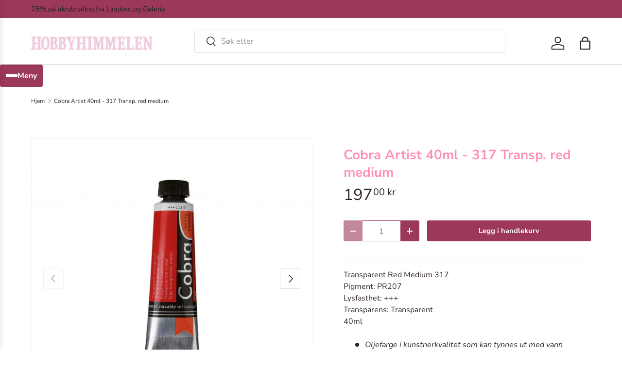

--- FILE ---
content_type: text/html; charset=utf-8
request_url: https://hobbyhimmelen.no/products/cobra-artist-40ml-317-transp-red-medium
body_size: 31180
content:
<!doctype html>
<html class="no-js" lang="nb" dir="ltr">
<head><meta charset="utf-8">
<meta name="viewport" content="width=device-width,initial-scale=1">
<title>Cobra Artist 40ml - 317 Transp. red medium &ndash; HobbyHimmelen</title><link rel="canonical" href="https://hobbyhimmelen.no/products/cobra-artist-40ml-317-transp-red-medium"><link rel="icon" href="//hobbyhimmelen.no/cdn/shop/files/favicon-32x32.png?crop=center&height=48&v=1670363471&width=48" type="image/png">
  <link rel="apple-touch-icon" href="//hobbyhimmelen.no/cdn/shop/files/favicon-32x32.png?crop=center&height=180&v=1670363471&width=180"><meta name="description" content="Transparent Red Medium 317Pigment: PR207Lysfasthet: +++Transparens: Transparent40ml Oljefarge i kunstnerkvalitet som kan tynnes ut med vann Tørker raskere enn vanlige oljefarger Inneholder ingen løsemidler og lukter ikke Pensler og utstyr rengjøres med såpe og vann Penselstrøk vises og fargene endres ikke etter tørking"><meta property="og:site_name" content="HobbyHimmelen">
<meta property="og:url" content="https://hobbyhimmelen.no/products/cobra-artist-40ml-317-transp-red-medium">
<meta property="og:title" content="Cobra Artist 40ml - 317 Transp. red medium">
<meta property="og:type" content="product">
<meta property="og:description" content="Transparent Red Medium 317Pigment: PR207Lysfasthet: +++Transparens: Transparent40ml Oljefarge i kunstnerkvalitet som kan tynnes ut med vann Tørker raskere enn vanlige oljefarger Inneholder ingen løsemidler og lukter ikke Pensler og utstyr rengjøres med såpe og vann Penselstrøk vises og fargene endres ikke etter tørking"><meta property="og:image" content="http://hobbyhimmelen.no/cdn/shop/products/316a93bd-50a8-42f4-8d4e-8130e7770792.jpg?crop=center&height=1200&v=1662297722&width=1200">
  <meta property="og:image:secure_url" content="https://hobbyhimmelen.no/cdn/shop/products/316a93bd-50a8-42f4-8d4e-8130e7770792.jpg?crop=center&height=1200&v=1662297722&width=1200">
  <meta property="og:image:width" content="1024">
  <meta property="og:image:height" content="1024"><meta property="og:price:amount" content="197,00">
  <meta property="og:price:currency" content="NOK"><meta name="twitter:card" content="summary_large_image">
<meta name="twitter:title" content="Cobra Artist 40ml - 317 Transp. red medium">
<meta name="twitter:description" content="Transparent Red Medium 317Pigment: PR207Lysfasthet: +++Transparens: Transparent40ml Oljefarge i kunstnerkvalitet som kan tynnes ut med vann Tørker raskere enn vanlige oljefarger Inneholder ingen løsemidler og lukter ikke Pensler og utstyr rengjøres med såpe og vann Penselstrøk vises og fargene endres ikke etter tørking">
<link rel="preload" href="//hobbyhimmelen.no/cdn/shop/t/41/assets/main.css?v=6124622802155735521765883659" as="style"><style data-shopify>
@font-face {
  font-family: "Nunito Sans";
  font-weight: 400;
  font-style: normal;
  font-display: swap;
  src: url("//hobbyhimmelen.no/cdn/fonts/nunito_sans/nunitosans_n4.0276fe080df0ca4e6a22d9cb55aed3ed5ba6b1da.woff2") format("woff2"),
       url("//hobbyhimmelen.no/cdn/fonts/nunito_sans/nunitosans_n4.b4964bee2f5e7fd9c3826447e73afe2baad607b7.woff") format("woff");
}
@font-face {
  font-family: "Nunito Sans";
  font-weight: 500;
  font-style: normal;
  font-display: swap;
  src: url("//hobbyhimmelen.no/cdn/fonts/nunito_sans/nunitosans_n5.6fc0ed1feb3fc393c40619f180fc49c4d0aae0db.woff2") format("woff2"),
       url("//hobbyhimmelen.no/cdn/fonts/nunito_sans/nunitosans_n5.2c84830b46099cbcc1095f30e0957b88b914e50a.woff") format("woff");
}
@font-face {
  font-family: "Nunito Sans";
  font-weight: 400;
  font-style: italic;
  font-display: swap;
  src: url("//hobbyhimmelen.no/cdn/fonts/nunito_sans/nunitosans_i4.6e408730afac1484cf297c30b0e67c86d17fc586.woff2") format("woff2"),
       url("//hobbyhimmelen.no/cdn/fonts/nunito_sans/nunitosans_i4.c9b6dcbfa43622b39a5990002775a8381942ae38.woff") format("woff");
}
@font-face {
  font-family: "Nunito Sans";
  font-weight: 500;
  font-style: italic;
  font-display: swap;
  src: url("//hobbyhimmelen.no/cdn/fonts/nunito_sans/nunitosans_i5.4aec82a63f514f7698d355e559a100d24fff7f85.woff2") format("woff2"),
       url("//hobbyhimmelen.no/cdn/fonts/nunito_sans/nunitosans_i5.cdc884b66aa1fc89a9fc4820a600e6cdd9d97845.woff") format("woff");
}
@font-face {
  font-family: "Nunito Sans";
  font-weight: 700;
  font-style: normal;
  font-display: swap;
  src: url("//hobbyhimmelen.no/cdn/fonts/nunito_sans/nunitosans_n7.25d963ed46da26098ebeab731e90d8802d989fa5.woff2") format("woff2"),
       url("//hobbyhimmelen.no/cdn/fonts/nunito_sans/nunitosans_n7.d32e3219b3d2ec82285d3027bd673efc61a996c8.woff") format("woff");
}
@font-face {
  font-family: "Nunito Sans";
  font-weight: 700;
  font-style: normal;
  font-display: swap;
  src: url("//hobbyhimmelen.no/cdn/fonts/nunito_sans/nunitosans_n7.25d963ed46da26098ebeab731e90d8802d989fa5.woff2") format("woff2"),
       url("//hobbyhimmelen.no/cdn/fonts/nunito_sans/nunitosans_n7.d32e3219b3d2ec82285d3027bd673efc61a996c8.woff") format("woff");
}
:root {
      --bg-color: 255 255 255 / 1.0;
      --bg-color-og: 255 255 255 / 1.0;
      --heading-color: 255 145 178;
      --text-color: 46 34 40;
      --text-color-og: 46 34 40;
      --scrollbar-color: 46 34 40;
      --link-color: 46 34 40;
      --link-color-og: 46 34 40;
      --star-color: 242 207 225;
      --sale-price-color: 243 137 49;--swatch-border-color-default: 213 211 212;
        --swatch-border-color-active: 151 145 148;
        --swatch-card-size: 24px;
        --swatch-variant-picker-size: 64px;--color-scheme-1-bg: 242 207 225 / 1.0;
      --color-scheme-1-grad: ;
      --color-scheme-1-heading: 51 51 51;
      --color-scheme-1-text: 51 51 51;
      --color-scheme-1-btn-bg: 250 17 134;
      --color-scheme-1-btn-text: 255 255 255;
      --color-scheme-1-btn-bg-hover: 251 68 160;--color-scheme-2-bg: 255 88 13 / 1.0;
      --color-scheme-2-grad: ;
      --color-scheme-2-heading: 255 255 255;
      --color-scheme-2-text: 255 255 255;
      --color-scheme-2-btn-bg: 242 207 225;
      --color-scheme-2-btn-text: 255 255 255;
      --color-scheme-2-btn-bg-hover: 247 226 237;--color-scheme-3-bg: 26 102 210 / 1.0;
      --color-scheme-3-grad: ;
      --color-scheme-3-heading: 255 255 255;
      --color-scheme-3-text: 255 255 255;
      --color-scheme-3-btn-bg: 242 207 225;
      --color-scheme-3-btn-text: 255 255 255;
      --color-scheme-3-btn-bg-hover: 247 226 237;

      --drawer-bg-color: 255 255 255 / 1.0;
      --drawer-text-color: 85 85 85;

      --panel-bg-color: 246 247 247 / 1.0;
      --panel-heading-color: 51 51 51;
      --panel-text-color: 85 85 85;

      --in-stock-text-color: 44 126 63;
      --low-stock-text-color: 210 134 26;
      --very-low-stock-text-color: 180 12 28;
      --no-stock-text-color: 119 119 119;
      --no-stock-backordered-text-color: 119 119 119;

      --error-bg-color: 252 237 238;
      --error-text-color: 180 12 28;
      --success-bg-color: 232 246 234;
      --success-text-color: 44 126 63;
      --info-bg-color: 228 237 250;
      --info-text-color: 26 102 210;

      --heading-font-family: "Nunito Sans", sans-serif;
      --heading-font-style: normal;
      --heading-font-weight: 700;
      --heading-scale-start: 4;
      --heading-letter-spacing: 0.0em;

      --navigation-font-family: "Nunito Sans", sans-serif;
      --navigation-font-style: normal;
      --navigation-font-weight: 700;
      --navigation-letter-spacing: 0.0em;--heading-text-transform: none;
--subheading-text-transform: none;
      --body-font-family: "Nunito Sans", sans-serif;
      --body-font-style: normal;
      --body-font-weight: 400;
      --body-font-size: 16;
      --body-font-size-px: 16px;
      --body-letter-spacing: 0.0em;

      --section-gap: 32;
      --heading-gap: calc(8 * var(--space-unit));--heading-gap: calc(6 * var(--space-unit));--grid-column-gap: 20px;
      --product-card-gap: 20px;--btn-bg-color: 156 56 91;
      --btn-bg-hover-color: 176 96 124;
      --btn-text-color: 255 255 255;
      --btn-bg-color-og: 156 56 91;
      --btn-text-color-og: 255 255 255;
      --btn-alt-bg-color: 255 255 255;
      --btn-alt-bg-alpha: 1.0;
      --btn-alt-text-color: 156 56 91;
      --btn-border-width: 1px;
      --btn-padding-y: 12px;
      --btn-text-size: 0.92em;

      
      --btn-border-radius: 3px;
      

      --btn-lg-border-radius: 50%;
      --btn-icon-border-radius: 50%;
      --input-with-btn-inner-radius: var(--btn-border-radius);

      --input-bg-color: 255 255 255 / 1.0;
      --input-text-color: 46 34 40;
      --input-border-width: 1px;
      --input-border-radius: 2px;
      --textarea-border-radius: 2px;
      --input-border-radius: 3px;
      --input-bg-color-diff-3: #f7f7f7;
      --input-bg-color-diff-6: #f0f0f0;

      --modal-border-radius: 0px;
      --modal-overlay-color: 0 0 0;
      --modal-overlay-opacity: 0.4;
      --drawer-border-radius: 0px;
      --overlay-border-radius: 4px;--custom-label-bg-color: 44 126 63;
      --custom-label-text-color: 255 255 255;--sale-label-bg-color: 213 47 90;
      --sale-label-text-color: 255 255 255;--sold-out-label-bg-color: 85 85 85;
      --sold-out-label-text-color: 255 255 255;--new-label-bg-color: 33 43 54;
      --new-label-text-color: 255 255 255;--preorder-label-bg-color: 0 126 18;
      --preorder-label-text-color: 255 255 255;

      --page-width: 1320px;
      --gutter-sm: 20px;
      --gutter-md: 48px;
      --gutter-lg: 64px;

      --payment-terms-bg-color: #ffffff;

      --coll-card-bg-color: #F9F9F9;
      --coll-card-border-color: #E1E1E1;

      --card-bg-color: 249 249 249;
      --card-text-color: 85 85 85;
      --card-border-color: #E1E1E1;

      --reading-width: 48em;
        --cart-savings-color: 255 0 0
      
    }@media (max-width: 769px) {
      :root {
        --reading-width: 36em;
      }
    }
  </style><link rel="stylesheet" href="//hobbyhimmelen.no/cdn/shop/t/41/assets/main.css?v=6124622802155735521765883659">
  <script src="//hobbyhimmelen.no/cdn/shop/t/41/assets/main.js?v=143274360285165072801765883659" defer="defer"></script><link rel="preload" href="//hobbyhimmelen.no/cdn/fonts/nunito_sans/nunitosans_n4.0276fe080df0ca4e6a22d9cb55aed3ed5ba6b1da.woff2" as="font" type="font/woff2" crossorigin fetchpriority="high"><link rel="preload" href="//hobbyhimmelen.no/cdn/fonts/nunito_sans/nunitosans_n7.25d963ed46da26098ebeab731e90d8802d989fa5.woff2" as="font" type="font/woff2" crossorigin fetchpriority="high"><script>window.performance && window.performance.mark && window.performance.mark('shopify.content_for_header.start');</script><meta name="google-site-verification" content="dEOm_cJDdb0_enINK_9XVbaR0N_lfJSrMVUVGuZFVrE">
<meta name="facebook-domain-verification" content="nwlb69vha02syin0mo30yeztk5z4gx">
<meta name="facebook-domain-verification" content="z3wb6u2f33ghtrx9b8obuq5rj645me">
<meta id="shopify-digital-wallet" name="shopify-digital-wallet" content="/22635831/digital_wallets/dialog">
<link rel="alternate" type="application/json+oembed" href="https://hobbyhimmelen.no/products/cobra-artist-40ml-317-transp-red-medium.oembed">
<script async="async" src="/checkouts/internal/preloads.js?locale=nb-NO"></script>
<script id="shopify-features" type="application/json">{"accessToken":"e3cf3a3b27d53043214fc825ac043506","betas":["rich-media-storefront-analytics"],"domain":"hobbyhimmelen.no","predictiveSearch":true,"shopId":22635831,"locale":"nb"}</script>
<script>var Shopify = Shopify || {};
Shopify.shop = "hobbyhimmelen.myshopify.com";
Shopify.locale = "nb";
Shopify.currency = {"active":"NOK","rate":"1.0"};
Shopify.country = "NO";
Shopify.theme = {"name":"Canopy 7.1.0 klargjøres 6.1.26","id":144021061685,"schema_name":"Canopy","schema_version":"7.1.0","theme_store_id":732,"role":"main"};
Shopify.theme.handle = "null";
Shopify.theme.style = {"id":null,"handle":null};
Shopify.cdnHost = "hobbyhimmelen.no/cdn";
Shopify.routes = Shopify.routes || {};
Shopify.routes.root = "/";</script>
<script type="module">!function(o){(o.Shopify=o.Shopify||{}).modules=!0}(window);</script>
<script>!function(o){function n(){var o=[];function n(){o.push(Array.prototype.slice.apply(arguments))}return n.q=o,n}var t=o.Shopify=o.Shopify||{};t.loadFeatures=n(),t.autoloadFeatures=n()}(window);</script>
<script id="shop-js-analytics" type="application/json">{"pageType":"product"}</script>
<script defer="defer" async type="module" src="//hobbyhimmelen.no/cdn/shopifycloud/shop-js/modules/v2/client.init-shop-cart-sync_C0-AsKL0.nb.esm.js"></script>
<script defer="defer" async type="module" src="//hobbyhimmelen.no/cdn/shopifycloud/shop-js/modules/v2/chunk.common_Cg_luW-g.esm.js"></script>
<script type="module">
  await import("//hobbyhimmelen.no/cdn/shopifycloud/shop-js/modules/v2/client.init-shop-cart-sync_C0-AsKL0.nb.esm.js");
await import("//hobbyhimmelen.no/cdn/shopifycloud/shop-js/modules/v2/chunk.common_Cg_luW-g.esm.js");

  window.Shopify.SignInWithShop?.initShopCartSync?.({"fedCMEnabled":true,"windoidEnabled":true});

</script>
<script>(function() {
  var isLoaded = false;
  function asyncLoad() {
    if (isLoaded) return;
    isLoaded = true;
    var urls = ["https:\/\/geo.cookie-script.com\/s\/b87d5a8e4c8f999431cd5e35eff2d94f.js?country=no\u0026shop=hobbyhimmelen.myshopify.com","\/\/backinstock.useamp.com\/widget\/38381_1767156443.js?category=bis\u0026v=6\u0026shop=hobbyhimmelen.myshopify.com"];
    for (var i = 0; i < urls.length; i++) {
      var s = document.createElement('script');
      s.type = 'text/javascript';
      s.async = true;
      s.src = urls[i];
      var x = document.getElementsByTagName('script')[0];
      x.parentNode.insertBefore(s, x);
    }
  };
  if(window.attachEvent) {
    window.attachEvent('onload', asyncLoad);
  } else {
    window.addEventListener('load', asyncLoad, false);
  }
})();</script>
<script id="__st">var __st={"a":22635831,"offset":3600,"reqid":"734efbcc-99c1-42b7-8ec3-e650616dc390-1769025453","pageurl":"hobbyhimmelen.no\/products\/cobra-artist-40ml-317-transp-red-medium","u":"2745d1b032ed","p":"product","rtyp":"product","rid":6616469372981};</script>
<script>window.ShopifyPaypalV4VisibilityTracking = true;</script>
<script id="captcha-bootstrap">!function(){'use strict';const t='contact',e='account',n='new_comment',o=[[t,t],['blogs',n],['comments',n],[t,'customer']],c=[[e,'customer_login'],[e,'guest_login'],[e,'recover_customer_password'],[e,'create_customer']],r=t=>t.map((([t,e])=>`form[action*='/${t}']:not([data-nocaptcha='true']) input[name='form_type'][value='${e}']`)).join(','),a=t=>()=>t?[...document.querySelectorAll(t)].map((t=>t.form)):[];function s(){const t=[...o],e=r(t);return a(e)}const i='password',u='form_key',d=['recaptcha-v3-token','g-recaptcha-response','h-captcha-response',i],f=()=>{try{return window.sessionStorage}catch{return}},m='__shopify_v',_=t=>t.elements[u];function p(t,e,n=!1){try{const o=window.sessionStorage,c=JSON.parse(o.getItem(e)),{data:r}=function(t){const{data:e,action:n}=t;return t[m]||n?{data:e,action:n}:{data:t,action:n}}(c);for(const[e,n]of Object.entries(r))t.elements[e]&&(t.elements[e].value=n);n&&o.removeItem(e)}catch(o){console.error('form repopulation failed',{error:o})}}const l='form_type',E='cptcha';function T(t){t.dataset[E]=!0}const w=window,h=w.document,L='Shopify',v='ce_forms',y='captcha';let A=!1;((t,e)=>{const n=(g='f06e6c50-85a8-45c8-87d0-21a2b65856fe',I='https://cdn.shopify.com/shopifycloud/storefront-forms-hcaptcha/ce_storefront_forms_captcha_hcaptcha.v1.5.2.iife.js',D={infoText:'Beskyttet av hCaptcha',privacyText:'Personvern',termsText:'Vilkår'},(t,e,n)=>{const o=w[L][v],c=o.bindForm;if(c)return c(t,g,e,D).then(n);var r;o.q.push([[t,g,e,D],n]),r=I,A||(h.body.append(Object.assign(h.createElement('script'),{id:'captcha-provider',async:!0,src:r})),A=!0)});var g,I,D;w[L]=w[L]||{},w[L][v]=w[L][v]||{},w[L][v].q=[],w[L][y]=w[L][y]||{},w[L][y].protect=function(t,e){n(t,void 0,e),T(t)},Object.freeze(w[L][y]),function(t,e,n,w,h,L){const[v,y,A,g]=function(t,e,n){const i=e?o:[],u=t?c:[],d=[...i,...u],f=r(d),m=r(i),_=r(d.filter((([t,e])=>n.includes(e))));return[a(f),a(m),a(_),s()]}(w,h,L),I=t=>{const e=t.target;return e instanceof HTMLFormElement?e:e&&e.form},D=t=>v().includes(t);t.addEventListener('submit',(t=>{const e=I(t);if(!e)return;const n=D(e)&&!e.dataset.hcaptchaBound&&!e.dataset.recaptchaBound,o=_(e),c=g().includes(e)&&(!o||!o.value);(n||c)&&t.preventDefault(),c&&!n&&(function(t){try{if(!f())return;!function(t){const e=f();if(!e)return;const n=_(t);if(!n)return;const o=n.value;o&&e.removeItem(o)}(t);const e=Array.from(Array(32),(()=>Math.random().toString(36)[2])).join('');!function(t,e){_(t)||t.append(Object.assign(document.createElement('input'),{type:'hidden',name:u})),t.elements[u].value=e}(t,e),function(t,e){const n=f();if(!n)return;const o=[...t.querySelectorAll(`input[type='${i}']`)].map((({name:t})=>t)),c=[...d,...o],r={};for(const[a,s]of new FormData(t).entries())c.includes(a)||(r[a]=s);n.setItem(e,JSON.stringify({[m]:1,action:t.action,data:r}))}(t,e)}catch(e){console.error('failed to persist form',e)}}(e),e.submit())}));const S=(t,e)=>{t&&!t.dataset[E]&&(n(t,e.some((e=>e===t))),T(t))};for(const o of['focusin','change'])t.addEventListener(o,(t=>{const e=I(t);D(e)&&S(e,y())}));const B=e.get('form_key'),M=e.get(l),P=B&&M;t.addEventListener('DOMContentLoaded',(()=>{const t=y();if(P)for(const e of t)e.elements[l].value===M&&p(e,B);[...new Set([...A(),...v().filter((t=>'true'===t.dataset.shopifyCaptcha))])].forEach((e=>S(e,t)))}))}(h,new URLSearchParams(w.location.search),n,t,e,['guest_login'])})(!0,!0)}();</script>
<script integrity="sha256-4kQ18oKyAcykRKYeNunJcIwy7WH5gtpwJnB7kiuLZ1E=" data-source-attribution="shopify.loadfeatures" defer="defer" src="//hobbyhimmelen.no/cdn/shopifycloud/storefront/assets/storefront/load_feature-a0a9edcb.js" crossorigin="anonymous"></script>
<script data-source-attribution="shopify.dynamic_checkout.dynamic.init">var Shopify=Shopify||{};Shopify.PaymentButton=Shopify.PaymentButton||{isStorefrontPortableWallets:!0,init:function(){window.Shopify.PaymentButton.init=function(){};var t=document.createElement("script");t.src="https://hobbyhimmelen.no/cdn/shopifycloud/portable-wallets/latest/portable-wallets.nb.js",t.type="module",document.head.appendChild(t)}};
</script>
<script data-source-attribution="shopify.dynamic_checkout.buyer_consent">
  function portableWalletsHideBuyerConsent(e){var t=document.getElementById("shopify-buyer-consent"),n=document.getElementById("shopify-subscription-policy-button");t&&n&&(t.classList.add("hidden"),t.setAttribute("aria-hidden","true"),n.removeEventListener("click",e))}function portableWalletsShowBuyerConsent(e){var t=document.getElementById("shopify-buyer-consent"),n=document.getElementById("shopify-subscription-policy-button");t&&n&&(t.classList.remove("hidden"),t.removeAttribute("aria-hidden"),n.addEventListener("click",e))}window.Shopify?.PaymentButton&&(window.Shopify.PaymentButton.hideBuyerConsent=portableWalletsHideBuyerConsent,window.Shopify.PaymentButton.showBuyerConsent=portableWalletsShowBuyerConsent);
</script>
<script data-source-attribution="shopify.dynamic_checkout.cart.bootstrap">document.addEventListener("DOMContentLoaded",(function(){function t(){return document.querySelector("shopify-accelerated-checkout-cart, shopify-accelerated-checkout")}if(t())Shopify.PaymentButton.init();else{new MutationObserver((function(e,n){t()&&(Shopify.PaymentButton.init(),n.disconnect())})).observe(document.body,{childList:!0,subtree:!0})}}));
</script>
<script id="sections-script" data-sections="header,footer" defer="defer" src="//hobbyhimmelen.no/cdn/shop/t/41/compiled_assets/scripts.js?v=7047"></script>
<script>window.performance && window.performance.mark && window.performance.mark('shopify.content_for_header.end');</script>


  <script>document.documentElement.className = document.documentElement.className.replace('no-js', 'js');</script><!-- CC Custom Head Start --><!-- CC Custom Head End --><script src="https://cdn.shopify.com/extensions/19689677-6488-4a31-adf3-fcf4359c5fd9/forms-2295/assets/shopify-forms-loader.js" type="text/javascript" defer="defer"></script>
<link href="https://monorail-edge.shopifysvc.com" rel="dns-prefetch">
<script>(function(){if ("sendBeacon" in navigator && "performance" in window) {try {var session_token_from_headers = performance.getEntriesByType('navigation')[0].serverTiming.find(x => x.name == '_s').description;} catch {var session_token_from_headers = undefined;}var session_cookie_matches = document.cookie.match(/_shopify_s=([^;]*)/);var session_token_from_cookie = session_cookie_matches && session_cookie_matches.length === 2 ? session_cookie_matches[1] : "";var session_token = session_token_from_headers || session_token_from_cookie || "";function handle_abandonment_event(e) {var entries = performance.getEntries().filter(function(entry) {return /monorail-edge.shopifysvc.com/.test(entry.name);});if (!window.abandonment_tracked && entries.length === 0) {window.abandonment_tracked = true;var currentMs = Date.now();var navigation_start = performance.timing.navigationStart;var payload = {shop_id: 22635831,url: window.location.href,navigation_start,duration: currentMs - navigation_start,session_token,page_type: "product"};window.navigator.sendBeacon("https://monorail-edge.shopifysvc.com/v1/produce", JSON.stringify({schema_id: "online_store_buyer_site_abandonment/1.1",payload: payload,metadata: {event_created_at_ms: currentMs,event_sent_at_ms: currentMs}}));}}window.addEventListener('pagehide', handle_abandonment_event);}}());</script>
<script id="web-pixels-manager-setup">(function e(e,d,r,n,o){if(void 0===o&&(o={}),!Boolean(null===(a=null===(i=window.Shopify)||void 0===i?void 0:i.analytics)||void 0===a?void 0:a.replayQueue)){var i,a;window.Shopify=window.Shopify||{};var t=window.Shopify;t.analytics=t.analytics||{};var s=t.analytics;s.replayQueue=[],s.publish=function(e,d,r){return s.replayQueue.push([e,d,r]),!0};try{self.performance.mark("wpm:start")}catch(e){}var l=function(){var e={modern:/Edge?\/(1{2}[4-9]|1[2-9]\d|[2-9]\d{2}|\d{4,})\.\d+(\.\d+|)|Firefox\/(1{2}[4-9]|1[2-9]\d|[2-9]\d{2}|\d{4,})\.\d+(\.\d+|)|Chrom(ium|e)\/(9{2}|\d{3,})\.\d+(\.\d+|)|(Maci|X1{2}).+ Version\/(15\.\d+|(1[6-9]|[2-9]\d|\d{3,})\.\d+)([,.]\d+|)( \(\w+\)|)( Mobile\/\w+|) Safari\/|Chrome.+OPR\/(9{2}|\d{3,})\.\d+\.\d+|(CPU[ +]OS|iPhone[ +]OS|CPU[ +]iPhone|CPU IPhone OS|CPU iPad OS)[ +]+(15[._]\d+|(1[6-9]|[2-9]\d|\d{3,})[._]\d+)([._]\d+|)|Android:?[ /-](13[3-9]|1[4-9]\d|[2-9]\d{2}|\d{4,})(\.\d+|)(\.\d+|)|Android.+Firefox\/(13[5-9]|1[4-9]\d|[2-9]\d{2}|\d{4,})\.\d+(\.\d+|)|Android.+Chrom(ium|e)\/(13[3-9]|1[4-9]\d|[2-9]\d{2}|\d{4,})\.\d+(\.\d+|)|SamsungBrowser\/([2-9]\d|\d{3,})\.\d+/,legacy:/Edge?\/(1[6-9]|[2-9]\d|\d{3,})\.\d+(\.\d+|)|Firefox\/(5[4-9]|[6-9]\d|\d{3,})\.\d+(\.\d+|)|Chrom(ium|e)\/(5[1-9]|[6-9]\d|\d{3,})\.\d+(\.\d+|)([\d.]+$|.*Safari\/(?![\d.]+ Edge\/[\d.]+$))|(Maci|X1{2}).+ Version\/(10\.\d+|(1[1-9]|[2-9]\d|\d{3,})\.\d+)([,.]\d+|)( \(\w+\)|)( Mobile\/\w+|) Safari\/|Chrome.+OPR\/(3[89]|[4-9]\d|\d{3,})\.\d+\.\d+|(CPU[ +]OS|iPhone[ +]OS|CPU[ +]iPhone|CPU IPhone OS|CPU iPad OS)[ +]+(10[._]\d+|(1[1-9]|[2-9]\d|\d{3,})[._]\d+)([._]\d+|)|Android:?[ /-](13[3-9]|1[4-9]\d|[2-9]\d{2}|\d{4,})(\.\d+|)(\.\d+|)|Mobile Safari.+OPR\/([89]\d|\d{3,})\.\d+\.\d+|Android.+Firefox\/(13[5-9]|1[4-9]\d|[2-9]\d{2}|\d{4,})\.\d+(\.\d+|)|Android.+Chrom(ium|e)\/(13[3-9]|1[4-9]\d|[2-9]\d{2}|\d{4,})\.\d+(\.\d+|)|Android.+(UC? ?Browser|UCWEB|U3)[ /]?(15\.([5-9]|\d{2,})|(1[6-9]|[2-9]\d|\d{3,})\.\d+)\.\d+|SamsungBrowser\/(5\.\d+|([6-9]|\d{2,})\.\d+)|Android.+MQ{2}Browser\/(14(\.(9|\d{2,})|)|(1[5-9]|[2-9]\d|\d{3,})(\.\d+|))(\.\d+|)|K[Aa][Ii]OS\/(3\.\d+|([4-9]|\d{2,})\.\d+)(\.\d+|)/},d=e.modern,r=e.legacy,n=navigator.userAgent;return n.match(d)?"modern":n.match(r)?"legacy":"unknown"}(),u="modern"===l?"modern":"legacy",c=(null!=n?n:{modern:"",legacy:""})[u],f=function(e){return[e.baseUrl,"/wpm","/b",e.hashVersion,"modern"===e.buildTarget?"m":"l",".js"].join("")}({baseUrl:d,hashVersion:r,buildTarget:u}),m=function(e){var d=e.version,r=e.bundleTarget,n=e.surface,o=e.pageUrl,i=e.monorailEndpoint;return{emit:function(e){var a=e.status,t=e.errorMsg,s=(new Date).getTime(),l=JSON.stringify({metadata:{event_sent_at_ms:s},events:[{schema_id:"web_pixels_manager_load/3.1",payload:{version:d,bundle_target:r,page_url:o,status:a,surface:n,error_msg:t},metadata:{event_created_at_ms:s}}]});if(!i)return console&&console.warn&&console.warn("[Web Pixels Manager] No Monorail endpoint provided, skipping logging."),!1;try{return self.navigator.sendBeacon.bind(self.navigator)(i,l)}catch(e){}var u=new XMLHttpRequest;try{return u.open("POST",i,!0),u.setRequestHeader("Content-Type","text/plain"),u.send(l),!0}catch(e){return console&&console.warn&&console.warn("[Web Pixels Manager] Got an unhandled error while logging to Monorail."),!1}}}}({version:r,bundleTarget:l,surface:e.surface,pageUrl:self.location.href,monorailEndpoint:e.monorailEndpoint});try{o.browserTarget=l,function(e){var d=e.src,r=e.async,n=void 0===r||r,o=e.onload,i=e.onerror,a=e.sri,t=e.scriptDataAttributes,s=void 0===t?{}:t,l=document.createElement("script"),u=document.querySelector("head"),c=document.querySelector("body");if(l.async=n,l.src=d,a&&(l.integrity=a,l.crossOrigin="anonymous"),s)for(var f in s)if(Object.prototype.hasOwnProperty.call(s,f))try{l.dataset[f]=s[f]}catch(e){}if(o&&l.addEventListener("load",o),i&&l.addEventListener("error",i),u)u.appendChild(l);else{if(!c)throw new Error("Did not find a head or body element to append the script");c.appendChild(l)}}({src:f,async:!0,onload:function(){if(!function(){var e,d;return Boolean(null===(d=null===(e=window.Shopify)||void 0===e?void 0:e.analytics)||void 0===d?void 0:d.initialized)}()){var d=window.webPixelsManager.init(e)||void 0;if(d){var r=window.Shopify.analytics;r.replayQueue.forEach((function(e){var r=e[0],n=e[1],o=e[2];d.publishCustomEvent(r,n,o)})),r.replayQueue=[],r.publish=d.publishCustomEvent,r.visitor=d.visitor,r.initialized=!0}}},onerror:function(){return m.emit({status:"failed",errorMsg:"".concat(f," has failed to load")})},sri:function(e){var d=/^sha384-[A-Za-z0-9+/=]+$/;return"string"==typeof e&&d.test(e)}(c)?c:"",scriptDataAttributes:o}),m.emit({status:"loading"})}catch(e){m.emit({status:"failed",errorMsg:(null==e?void 0:e.message)||"Unknown error"})}}})({shopId: 22635831,storefrontBaseUrl: "https://hobbyhimmelen.no",extensionsBaseUrl: "https://extensions.shopifycdn.com/cdn/shopifycloud/web-pixels-manager",monorailEndpoint: "https://monorail-edge.shopifysvc.com/unstable/produce_batch",surface: "storefront-renderer",enabledBetaFlags: ["2dca8a86"],webPixelsConfigList: [{"id":"500432949","configuration":"{\"config\":\"{\\\"google_tag_ids\\\":[\\\"G-QRM8R1QJDL\\\",\\\"AW-693008789\\\",\\\"GT-PLVX3T6\\\"],\\\"target_country\\\":\\\"NO\\\",\\\"gtag_events\\\":[{\\\"type\\\":\\\"begin_checkout\\\",\\\"action_label\\\":[\\\"G-QRM8R1QJDL\\\",\\\"AW-693008789\\\/hlSQCKPpyLYBEJXzucoC\\\"]},{\\\"type\\\":\\\"search\\\",\\\"action_label\\\":[\\\"G-QRM8R1QJDL\\\",\\\"AW-693008789\\\/zNo1CKbpyLYBEJXzucoC\\\"]},{\\\"type\\\":\\\"view_item\\\",\\\"action_label\\\":[\\\"G-QRM8R1QJDL\\\",\\\"AW-693008789\\\/iI8RCMPlyLYBEJXzucoC\\\",\\\"MC-FS1NRM9K29\\\"]},{\\\"type\\\":\\\"purchase\\\",\\\"action_label\\\":[\\\"G-QRM8R1QJDL\\\",\\\"AW-693008789\\\/iY6wCMDlyLYBEJXzucoC\\\",\\\"MC-FS1NRM9K29\\\"]},{\\\"type\\\":\\\"page_view\\\",\\\"action_label\\\":[\\\"G-QRM8R1QJDL\\\",\\\"AW-693008789\\\/Zs1NCL3lyLYBEJXzucoC\\\",\\\"MC-FS1NRM9K29\\\"]},{\\\"type\\\":\\\"add_payment_info\\\",\\\"action_label\\\":[\\\"G-QRM8R1QJDL\\\",\\\"AW-693008789\\\/xOguCKnpyLYBEJXzucoC\\\"]},{\\\"type\\\":\\\"add_to_cart\\\",\\\"action_label\\\":[\\\"G-QRM8R1QJDL\\\",\\\"AW-693008789\\\/kiUsCKDpyLYBEJXzucoC\\\"]}],\\\"enable_monitoring_mode\\\":false}\"}","eventPayloadVersion":"v1","runtimeContext":"OPEN","scriptVersion":"b2a88bafab3e21179ed38636efcd8a93","type":"APP","apiClientId":1780363,"privacyPurposes":[],"dataSharingAdjustments":{"protectedCustomerApprovalScopes":["read_customer_address","read_customer_email","read_customer_name","read_customer_personal_data","read_customer_phone"]}},{"id":"218660917","configuration":"{\"pixel_id\":\"777124769436052\",\"pixel_type\":\"facebook_pixel\",\"metaapp_system_user_token\":\"-\"}","eventPayloadVersion":"v1","runtimeContext":"OPEN","scriptVersion":"ca16bc87fe92b6042fbaa3acc2fbdaa6","type":"APP","apiClientId":2329312,"privacyPurposes":["ANALYTICS","MARKETING","SALE_OF_DATA"],"dataSharingAdjustments":{"protectedCustomerApprovalScopes":["read_customer_address","read_customer_email","read_customer_name","read_customer_personal_data","read_customer_phone"]}},{"id":"95715381","configuration":"{\"tagID\":\"2613545013028\"}","eventPayloadVersion":"v1","runtimeContext":"STRICT","scriptVersion":"18031546ee651571ed29edbe71a3550b","type":"APP","apiClientId":3009811,"privacyPurposes":["ANALYTICS","MARKETING","SALE_OF_DATA"],"dataSharingAdjustments":{"protectedCustomerApprovalScopes":["read_customer_address","read_customer_email","read_customer_name","read_customer_personal_data","read_customer_phone"]}},{"id":"shopify-app-pixel","configuration":"{}","eventPayloadVersion":"v1","runtimeContext":"STRICT","scriptVersion":"0450","apiClientId":"shopify-pixel","type":"APP","privacyPurposes":["ANALYTICS","MARKETING"]},{"id":"shopify-custom-pixel","eventPayloadVersion":"v1","runtimeContext":"LAX","scriptVersion":"0450","apiClientId":"shopify-pixel","type":"CUSTOM","privacyPurposes":["ANALYTICS","MARKETING"]}],isMerchantRequest: false,initData: {"shop":{"name":"HobbyHimmelen","paymentSettings":{"currencyCode":"NOK"},"myshopifyDomain":"hobbyhimmelen.myshopify.com","countryCode":"NO","storefrontUrl":"https:\/\/hobbyhimmelen.no"},"customer":null,"cart":null,"checkout":null,"productVariants":[{"price":{"amount":197.0,"currencyCode":"NOK"},"product":{"title":"Cobra Artist 40ml - 317 Transp. red medium","vendor":"Royal Talens","id":"6616469372981","untranslatedTitle":"Cobra Artist 40ml - 317 Transp. red medium","url":"\/products\/cobra-artist-40ml-317-transp-red-medium","type":"Materiell"},"id":"39635377061941","image":{"src":"\/\/hobbyhimmelen.no\/cdn\/shop\/products\/316a93bd-50a8-42f4-8d4e-8130e7770792.jpg?v=1662297722"},"sku":"408439","title":"Default Title","untranslatedTitle":"Default Title"}],"purchasingCompany":null},},"https://hobbyhimmelen.no/cdn","fcfee988w5aeb613cpc8e4bc33m6693e112",{"modern":"","legacy":""},{"shopId":"22635831","storefrontBaseUrl":"https:\/\/hobbyhimmelen.no","extensionBaseUrl":"https:\/\/extensions.shopifycdn.com\/cdn\/shopifycloud\/web-pixels-manager","surface":"storefront-renderer","enabledBetaFlags":"[\"2dca8a86\"]","isMerchantRequest":"false","hashVersion":"fcfee988w5aeb613cpc8e4bc33m6693e112","publish":"custom","events":"[[\"page_viewed\",{}],[\"product_viewed\",{\"productVariant\":{\"price\":{\"amount\":197.0,\"currencyCode\":\"NOK\"},\"product\":{\"title\":\"Cobra Artist 40ml - 317 Transp. red medium\",\"vendor\":\"Royal Talens\",\"id\":\"6616469372981\",\"untranslatedTitle\":\"Cobra Artist 40ml - 317 Transp. red medium\",\"url\":\"\/products\/cobra-artist-40ml-317-transp-red-medium\",\"type\":\"Materiell\"},\"id\":\"39635377061941\",\"image\":{\"src\":\"\/\/hobbyhimmelen.no\/cdn\/shop\/products\/316a93bd-50a8-42f4-8d4e-8130e7770792.jpg?v=1662297722\"},\"sku\":\"408439\",\"title\":\"Default Title\",\"untranslatedTitle\":\"Default Title\"}}]]"});</script><script>
  window.ShopifyAnalytics = window.ShopifyAnalytics || {};
  window.ShopifyAnalytics.meta = window.ShopifyAnalytics.meta || {};
  window.ShopifyAnalytics.meta.currency = 'NOK';
  var meta = {"product":{"id":6616469372981,"gid":"gid:\/\/shopify\/Product\/6616469372981","vendor":"Royal Talens","type":"Materiell","handle":"cobra-artist-40ml-317-transp-red-medium","variants":[{"id":39635377061941,"price":19700,"name":"Cobra Artist 40ml - 317 Transp. red medium","public_title":null,"sku":"408439"}],"remote":false},"page":{"pageType":"product","resourceType":"product","resourceId":6616469372981,"requestId":"734efbcc-99c1-42b7-8ec3-e650616dc390-1769025453"}};
  for (var attr in meta) {
    window.ShopifyAnalytics.meta[attr] = meta[attr];
  }
</script>
<script class="analytics">
  (function () {
    var customDocumentWrite = function(content) {
      var jquery = null;

      if (window.jQuery) {
        jquery = window.jQuery;
      } else if (window.Checkout && window.Checkout.$) {
        jquery = window.Checkout.$;
      }

      if (jquery) {
        jquery('body').append(content);
      }
    };

    var hasLoggedConversion = function(token) {
      if (token) {
        return document.cookie.indexOf('loggedConversion=' + token) !== -1;
      }
      return false;
    }

    var setCookieIfConversion = function(token) {
      if (token) {
        var twoMonthsFromNow = new Date(Date.now());
        twoMonthsFromNow.setMonth(twoMonthsFromNow.getMonth() + 2);

        document.cookie = 'loggedConversion=' + token + '; expires=' + twoMonthsFromNow;
      }
    }

    var trekkie = window.ShopifyAnalytics.lib = window.trekkie = window.trekkie || [];
    if (trekkie.integrations) {
      return;
    }
    trekkie.methods = [
      'identify',
      'page',
      'ready',
      'track',
      'trackForm',
      'trackLink'
    ];
    trekkie.factory = function(method) {
      return function() {
        var args = Array.prototype.slice.call(arguments);
        args.unshift(method);
        trekkie.push(args);
        return trekkie;
      };
    };
    for (var i = 0; i < trekkie.methods.length; i++) {
      var key = trekkie.methods[i];
      trekkie[key] = trekkie.factory(key);
    }
    trekkie.load = function(config) {
      trekkie.config = config || {};
      trekkie.config.initialDocumentCookie = document.cookie;
      var first = document.getElementsByTagName('script')[0];
      var script = document.createElement('script');
      script.type = 'text/javascript';
      script.onerror = function(e) {
        var scriptFallback = document.createElement('script');
        scriptFallback.type = 'text/javascript';
        scriptFallback.onerror = function(error) {
                var Monorail = {
      produce: function produce(monorailDomain, schemaId, payload) {
        var currentMs = new Date().getTime();
        var event = {
          schema_id: schemaId,
          payload: payload,
          metadata: {
            event_created_at_ms: currentMs,
            event_sent_at_ms: currentMs
          }
        };
        return Monorail.sendRequest("https://" + monorailDomain + "/v1/produce", JSON.stringify(event));
      },
      sendRequest: function sendRequest(endpointUrl, payload) {
        // Try the sendBeacon API
        if (window && window.navigator && typeof window.navigator.sendBeacon === 'function' && typeof window.Blob === 'function' && !Monorail.isIos12()) {
          var blobData = new window.Blob([payload], {
            type: 'text/plain'
          });

          if (window.navigator.sendBeacon(endpointUrl, blobData)) {
            return true;
          } // sendBeacon was not successful

        } // XHR beacon

        var xhr = new XMLHttpRequest();

        try {
          xhr.open('POST', endpointUrl);
          xhr.setRequestHeader('Content-Type', 'text/plain');
          xhr.send(payload);
        } catch (e) {
          console.log(e);
        }

        return false;
      },
      isIos12: function isIos12() {
        return window.navigator.userAgent.lastIndexOf('iPhone; CPU iPhone OS 12_') !== -1 || window.navigator.userAgent.lastIndexOf('iPad; CPU OS 12_') !== -1;
      }
    };
    Monorail.produce('monorail-edge.shopifysvc.com',
      'trekkie_storefront_load_errors/1.1',
      {shop_id: 22635831,
      theme_id: 144021061685,
      app_name: "storefront",
      context_url: window.location.href,
      source_url: "//hobbyhimmelen.no/cdn/s/trekkie.storefront.cd680fe47e6c39ca5d5df5f0a32d569bc48c0f27.min.js"});

        };
        scriptFallback.async = true;
        scriptFallback.src = '//hobbyhimmelen.no/cdn/s/trekkie.storefront.cd680fe47e6c39ca5d5df5f0a32d569bc48c0f27.min.js';
        first.parentNode.insertBefore(scriptFallback, first);
      };
      script.async = true;
      script.src = '//hobbyhimmelen.no/cdn/s/trekkie.storefront.cd680fe47e6c39ca5d5df5f0a32d569bc48c0f27.min.js';
      first.parentNode.insertBefore(script, first);
    };
    trekkie.load(
      {"Trekkie":{"appName":"storefront","development":false,"defaultAttributes":{"shopId":22635831,"isMerchantRequest":null,"themeId":144021061685,"themeCityHash":"16304256001202150833","contentLanguage":"nb","currency":"NOK","eventMetadataId":"a2419935-4987-4cfa-a461-72ac080b4f99"},"isServerSideCookieWritingEnabled":true,"monorailRegion":"shop_domain","enabledBetaFlags":["65f19447"]},"Session Attribution":{},"S2S":{"facebookCapiEnabled":true,"source":"trekkie-storefront-renderer","apiClientId":580111}}
    );

    var loaded = false;
    trekkie.ready(function() {
      if (loaded) return;
      loaded = true;

      window.ShopifyAnalytics.lib = window.trekkie;

      var originalDocumentWrite = document.write;
      document.write = customDocumentWrite;
      try { window.ShopifyAnalytics.merchantGoogleAnalytics.call(this); } catch(error) {};
      document.write = originalDocumentWrite;

      window.ShopifyAnalytics.lib.page(null,{"pageType":"product","resourceType":"product","resourceId":6616469372981,"requestId":"734efbcc-99c1-42b7-8ec3-e650616dc390-1769025453","shopifyEmitted":true});

      var match = window.location.pathname.match(/checkouts\/(.+)\/(thank_you|post_purchase)/)
      var token = match? match[1]: undefined;
      if (!hasLoggedConversion(token)) {
        setCookieIfConversion(token);
        window.ShopifyAnalytics.lib.track("Viewed Product",{"currency":"NOK","variantId":39635377061941,"productId":6616469372981,"productGid":"gid:\/\/shopify\/Product\/6616469372981","name":"Cobra Artist 40ml - 317 Transp. red medium","price":"197.00","sku":"408439","brand":"Royal Talens","variant":null,"category":"Materiell","nonInteraction":true,"remote":false},undefined,undefined,{"shopifyEmitted":true});
      window.ShopifyAnalytics.lib.track("monorail:\/\/trekkie_storefront_viewed_product\/1.1",{"currency":"NOK","variantId":39635377061941,"productId":6616469372981,"productGid":"gid:\/\/shopify\/Product\/6616469372981","name":"Cobra Artist 40ml - 317 Transp. red medium","price":"197.00","sku":"408439","brand":"Royal Talens","variant":null,"category":"Materiell","nonInteraction":true,"remote":false,"referer":"https:\/\/hobbyhimmelen.no\/products\/cobra-artist-40ml-317-transp-red-medium"});
      }
    });


        var eventsListenerScript = document.createElement('script');
        eventsListenerScript.async = true;
        eventsListenerScript.src = "//hobbyhimmelen.no/cdn/shopifycloud/storefront/assets/shop_events_listener-3da45d37.js";
        document.getElementsByTagName('head')[0].appendChild(eventsListenerScript);

})();</script>
  <script>
  if (!window.ga || (window.ga && typeof window.ga !== 'function')) {
    window.ga = function ga() {
      (window.ga.q = window.ga.q || []).push(arguments);
      if (window.Shopify && window.Shopify.analytics && typeof window.Shopify.analytics.publish === 'function') {
        window.Shopify.analytics.publish("ga_stub_called", {}, {sendTo: "google_osp_migration"});
      }
      console.error("Shopify's Google Analytics stub called with:", Array.from(arguments), "\nSee https://help.shopify.com/manual/promoting-marketing/pixels/pixel-migration#google for more information.");
    };
    if (window.Shopify && window.Shopify.analytics && typeof window.Shopify.analytics.publish === 'function') {
      window.Shopify.analytics.publish("ga_stub_initialized", {}, {sendTo: "google_osp_migration"});
    }
  }
</script>
<script
  defer
  src="https://hobbyhimmelen.no/cdn/shopifycloud/perf-kit/shopify-perf-kit-3.0.4.min.js"
  data-application="storefront-renderer"
  data-shop-id="22635831"
  data-render-region="gcp-us-central1"
  data-page-type="product"
  data-theme-instance-id="144021061685"
  data-theme-name="Canopy"
  data-theme-version="7.1.0"
  data-monorail-region="shop_domain"
  data-resource-timing-sampling-rate="10"
  data-shs="true"
  data-shs-beacon="true"
  data-shs-export-with-fetch="true"
  data-shs-logs-sample-rate="1"
  data-shs-beacon-endpoint="https://hobbyhimmelen.no/api/collect"
></script>
</head>

<body>
  <a class="skip-link btn btn--primary visually-hidden" href="#main-content" data-cc-role="skip">Hopp til innhold</a><!-- BEGIN sections: header-group -->
<div id="shopify-section-sections--18836282081333__announcement" class="shopify-section shopify-section-group-header-group cc-announcement">
<link href="//hobbyhimmelen.no/cdn/shop/t/41/assets/announcement.css?v=136620428896663381241765883645" rel="stylesheet" type="text/css" media="all" />
    <script src="//hobbyhimmelen.no/cdn/shop/t/41/assets/announcement.js?v=123267429028003703111765883645" defer="defer"></script><style data-shopify>.announcement {
        --announcement-text-color: 34 34 34;
        background-color: #9c385b;
      }</style><script src="//hobbyhimmelen.no/cdn/shop/t/41/assets/custom-select.js?v=87551504631488143301765883652" defer="defer"></script><announcement-bar class="announcement block text-body-small" data-slide-delay="7000">
      <div class="container">
        <div class="flex">
          <div class="announcement__col--left announcement__col--align-left announcement__slider" aria-roledescription="carousel" aria-live="off"><div class="announcement__text flex items-center m-0"  aria-roledescription="slide">
                <div class="rte"><p><a href="/collections/25-pa-akrylmaling-fra-liquitex-og-galeria" title="25% på akrylmaling fra Liquitex og Galeria">25% på akrylmaling fra Liquitex og Galeria</a></p></div>
              </div><div class="announcement__text flex items-center m-0"  aria-roledescription="slide">
                <div class="rte"><p><strong>Velkommen til Hobbyhimmelen, Sørlandets største Kunst og Hobbybutikk.</strong></p></div>
              </div></div>

          
            <div class="announcement__col--right hidden md:flex md:items-center"><div class="announcement__localization">
                  <form method="post" action="/localization" id="nav-localization" accept-charset="UTF-8" class="form localization no-js-hidden" enctype="multipart/form-data"><input type="hidden" name="form_type" value="localization" /><input type="hidden" name="utf8" value="✓" /><input type="hidden" name="_method" value="put" /><input type="hidden" name="return_to" value="/products/cobra-artist-40ml-317-transp-red-medium" /><div class="localization__grid"></div><script>
      customElements.whenDefined('custom-select').then(() => {
        if (!customElements.get('country-selector')) {
          class CountrySelector extends customElements.get('custom-select') {
            constructor() {
              super();
              this.loaded = false;
            }

            async showListbox() {
              if (this.loaded) {
                super.showListbox();
                return;
              }

              this.button.classList.add('is-loading');
              this.button.setAttribute('aria-disabled', 'true');

              try {
                const response = await fetch('?section_id=country-selector');
                if (!response.ok) throw new Error(response.status);

                const tmpl = document.createElement('template');
                tmpl.innerHTML = await response.text();

                const el = tmpl.content.querySelector('.custom-select__listbox');
                this.listbox.innerHTML = el.innerHTML;

                this.options = this.querySelectorAll('.custom-select__option');

                this.popular = this.querySelectorAll('[data-popular]');
                if (this.popular.length) {
                  this.popular[this.popular.length - 1].closest('.custom-select__option')
                    .classList.add('custom-select__option--visual-group-end');
                }

                this.selectedOption = this.querySelector('[aria-selected="true"]');
                if (!this.selectedOption) {
                  this.selectedOption = this.listbox.firstElementChild;
                }

                this.loaded = true;
              } catch {
                this.listbox.innerHTML = '<li>Feil ved henting av Land</li>';
              } finally {
                super.showListbox();
                this.button.classList.remove('is-loading');
                this.button.setAttribute('aria-disabled', 'false');
              }
            }

            setButtonWidth() {
              return;
            }
          }

          customElements.define('country-selector', CountrySelector);
        }
      });
    </script><script>
    document.getElementById('nav-localization').addEventListener('change', (evt) => {
      const input = evt.target.previousElementSibling;
      if (input && input.tagName === 'INPUT') {
        input.value = evt.detail.selectedValue;
        evt.currentTarget.submit();
      }
    });
  </script></form>
                </div></div></div>
      </div>
    </announcement-bar>
</div><div id="shopify-section-sections--18836282081333__header" class="shopify-section shopify-section-group-header-group cc-header">
<style data-shopify>.header {
  --bg-color: 255 255 255 / 1.0;
  --text-color: 34 34 34;
  --mobile-menu-bg-color: 255 255 255 / 1.0;
  --mobile-menu-text-color: 34 34 34;
  --desktop-menu-bg-color: 255 255 255 / 1.0;
  --desktop-menu-text-color: 34 34 34;
  --nav-bg-color: 255 255 255;
  --nav-text-color: 34 34 34;
  --nav-child-bg-color:  255 255 255;
  --nav-child-text-color: 34 34 34;
  --header-accent-color: 175 175 175;
  --search-bg-color: 255 255 255;
  --search-text-color: 46 34 40;
  
  
  }</style><store-header class="header bg-theme-bg text-theme-text has-motion"data-is-sticky="true" data-hide-menu="false"style="--header-transition-speed: 300ms"><header class="header__grid header__grid--left-logo container flex flex-wrap items-center">
    <div class="header__logo header__logo--top-left logo flex js-closes-menu"><a class="logo__link inline-block" href="/"><span class="flex" style="max-width: 250px;">
              <picture><img src="//hobbyhimmelen.no/cdn/shop/files/logo_kun_tekst_banner.jpg?v=1614728377&amp;width=500" alt="HobbyHimmelen" srcset="//hobbyhimmelen.no/cdn/shop/files/logo_kun_tekst_banner.jpg?v=1614728377&amp;width=352 352w, //hobbyhimmelen.no/cdn/shop/files/logo_kun_tekst_banner.jpg?v=1614728377&amp;width=500 500w" width="500" height="56" loading="eager">
              </picture>
            </span></a></div>
<link rel="stylesheet" href="//hobbyhimmelen.no/cdn/shop/t/41/assets/predictive-search.css?v=6717090467776348371765883663" media="print" onload="this.media='all'">
        <script src="//hobbyhimmelen.no/cdn/shop/t/41/assets/predictive-search.js?v=158424367886238494141765883663" defer="defer"></script>
        <script src="//hobbyhimmelen.no/cdn/shop/t/41/assets/tabs.js?v=79975170418644626761765883676" defer="defer"></script><div class="header__search relative js-closes-menu"><link rel="stylesheet" href="//hobbyhimmelen.no/cdn/shop/t/41/assets/search-suggestions.css?v=182650406560369176971765883672" media="print" onload="this.media='all'"><predictive-search class="block" data-loading-text="Laster..."><form class="search relative search--speech" role="search" action="/search" method="get">
    <label class="label visually-hidden" for="header-search">Søk</label>
    <script src="//hobbyhimmelen.no/cdn/shop/t/41/assets/search-form.js?v=43677551656194261111765883671" defer="defer"></script>
    <search-form class="search__form block">
      <input type="hidden" name="options[prefix]" value="last">
      <input type="search"
             class="search__input w-full input js-search-input"
             id="header-search"
             name="q"
             placeholder="Søk etter produkter"
             
               data-placeholder-one="Søk etter produkter"
             
             
               data-placeholder-two="Søk etter samlinger"
             
             
               data-placeholder-three="Søk etter merke"
             
             data-placeholder-prompts-mob="false"
             
               data-typing-speed="100"
               data-deleting-speed="60"
               data-delay-after-deleting="500"
               data-delay-before-first-delete="2000"
               data-delay-after-word-typed="2400"
             
             role="combobox"
               autocomplete="off"
               aria-autocomplete="list"
               aria-controls="predictive-search-results"
               aria-owns="predictive-search-results"
               aria-haspopup="listbox"
               aria-expanded="false"
               spellcheck="false"><button class="search__submit text-current absolute focus-inset start"><span class="visually-hidden">Velg</span><svg width="21" height="23" viewBox="0 0 21 23" fill="currentColor" aria-hidden="true" focusable="false" role="presentation" class="icon"><path d="M14.398 14.483 19 19.514l-1.186 1.014-4.59-5.017a8.317 8.317 0 0 1-4.888 1.578C3.732 17.089 0 13.369 0 8.779S3.732.472 8.336.472c4.603 0 8.335 3.72 8.335 8.307a8.265 8.265 0 0 1-2.273 5.704ZM8.336 15.53c3.74 0 6.772-3.022 6.772-6.75 0-3.729-3.031-6.75-6.772-6.75S1.563 5.051 1.563 8.78c0 3.728 3.032 6.75 6.773 6.75Z"/></svg>
</button>
<button type="button" class="search__reset text-current vertical-center absolute focus-inset js-search-reset" hidden>
        <span class="visually-hidden">Tilbakestill</span>
        <svg width="24" height="24" viewBox="0 0 24 24" stroke="currentColor" stroke-width="1.5" fill="none" fill-rule="evenodd" stroke-linejoin="round" aria-hidden="true" focusable="false" role="presentation" class="icon"><path d="M5 19 19 5M5 5l14 14"/></svg>
      </button><speech-search-button class="search__speech focus-inset end hidden" tabindex="0" title="Stemmesøk"
          style="--speech-icon-color: #ff0000">
          <svg width="24" height="24" viewBox="0 0 24 24" aria-hidden="true" focusable="false" role="presentation" class="icon"><path fill="currentColor" d="M17.3 11c0 3-2.54 5.1-5.3 5.1S6.7 14 6.7 11H5c0 3.41 2.72 6.23 6 6.72V21h2v-3.28c3.28-.49 6-3.31 6-6.72m-8.2-6.1c0-.66.54-1.2 1.2-1.2.66 0 1.2.54 1.2 1.2l-.01 6.2c0 .66-.53 1.2-1.19 1.2-.66 0-1.2-.54-1.2-1.2M12 14a3 3 0 0 0 3-3V5a3 3 0 0 0-3-3 3 3 0 0 0-3 3v6a3 3 0 0 0 3 3Z"/></svg>
        </speech-search-button>

        <link href="//hobbyhimmelen.no/cdn/shop/t/41/assets/speech-search.css?v=47207760375520952331765883674" rel="stylesheet" type="text/css" media="all" />
        <script src="//hobbyhimmelen.no/cdn/shop/t/41/assets/speech-search.js?v=106462966657620737681765883674" defer="defer"></script></search-form><div class="js-search-results" tabindex="-1" data-predictive-search></div>
      <span class="js-search-status visually-hidden" role="status" aria-hidden="true"></span></form>
  <div class="overlay fixed top-0 right-0 bottom-0 left-0 js-search-overlay"></div></predictive-search>
      </div><div class="header__icons flex justify-end mis-auto js-closes-menu"><a class="header__icon text-current" href="https://shopify.com/22635831/account?locale=nb&region_country=NO">
            <svg width="24" height="24" viewBox="0 0 24 24" fill="currentColor" aria-hidden="true" focusable="false" role="presentation" class="icon"><path d="M12 2a5 5 0 1 1 0 10 5 5 0 0 1 0-10zm0 1.429a3.571 3.571 0 1 0 0 7.142 3.571 3.571 0 0 0 0-7.142zm0 10c2.558 0 5.114.471 7.664 1.411A3.571 3.571 0 0 1 22 18.19v3.096c0 .394-.32.714-.714.714H2.714A.714.714 0 0 1 2 21.286V18.19c0-1.495.933-2.833 2.336-3.35 2.55-.94 5.106-1.411 7.664-1.411zm0 1.428c-2.387 0-4.775.44-7.17 1.324a2.143 2.143 0 0 0-1.401 2.01v2.38H20.57v-2.38c0-.898-.56-1.7-1.401-2.01-2.395-.885-4.783-1.324-7.17-1.324z"/></svg>
            <span class="visually-hidden">Logg inn</span>
          </a><a class="header__icon relative text-current" id="cart-icon" href="/cart" data-no-instant><svg width="24" height="24" viewBox="0 0 24 24" fill="currentColor" aria-hidden="true" focusable="false" role="presentation" class="icon"><path d="M12 2c2.761 0 5 2.089 5 4.667V8h2.2a.79.79 0 0 1 .8.778v12.444a.79.79 0 0 1-.8.778H4.8a.789.789 0 0 1-.8-.778V8.778A.79.79 0 0 1 4.8 8H7V6.667C7 4.09 9.239 2 12 2zm6.4 7.556H5.6v10.888h12.8V9.556zm-6.4-6c-1.84 0-3.333 1.392-3.333 3.11V8h6.666V6.667c0-1.719-1.492-3.111-3.333-3.111z"/></svg><span class="visually-hidden">Handlekurv</span><div id="cart-icon-bubble"></div>
      </a>
    </div></header>
</store-header>

<script type="application/ld+json">
  {
    "@context": "http://schema.org",
    "@type": "Organization",
    "name": "HobbyHimmelen",
      "logo": "https:\/\/hobbyhimmelen.no\/cdn\/shop\/files\/logo_kun_tekst_banner.jpg?v=1614728377\u0026width=700",
    
    "sameAs": [
      
"https:\/\/www.facebook.com\/HobbyHimmelen\/","https:\/\/www.instagram.com\/hobbyhimmelen\/","https:\/\/no.pinterest.com\/Hobbyhimmelen\/"
    ],
    "url": "https:\/\/hobbyhimmelen.no"
  }
</script>


</div><div id="shopify-section-sections--18836282081333__1767707507037f46d4" class="shopify-section shopify-section-group-header-group">


<style data-shopify>
  .ai-hamburger-menu-at3r6zfhoreo2nulkuaigenblock5ab2561jdtdxa {
    display: block;
    width: 100%;
  }

  .ai-hamburger-toggle-at3r6zfhoreo2nulkuaigenblock5ab2561jdtdxa {
    display: flex;
    align-items: center;
    gap: 8px;
    padding: 12px;
    background-color: #9c385b;
    color: #ffffff;
    border: none;
    border-radius: 4px;
    cursor: pointer;
    font-size: 16px;
    font-weight: 600;
    transition: background-color 0.3s ease;
  }

  .ai-hamburger-toggle-at3r6zfhoreo2nulkuaigenblock5ab2561jdtdxa:hover {
    background-color: #7a2d48;
  }

  .ai-hamburger-icon-at3r6zfhoreo2nulkuaigenblock5ab2561jdtdxa {
    display: flex;
    flex-direction: column;
    gap: 4px;
    width: 24px;
  }

  .ai-hamburger-icon-at3r6zfhoreo2nulkuaigenblock5ab2561jdtdxa span {
    display: block;
    width: 100%;
    height: 2px;
    background-color: currentColor;
    transition: transform 0.3s ease, opacity 0.3s ease;
  }

  .ai-hamburger-toggle-at3r6zfhoreo2nulkuaigenblock5ab2561jdtdxa.active .ai-hamburger-icon-at3r6zfhoreo2nulkuaigenblock5ab2561jdtdxa span:nth-child(1) {
    transform: translateY(6px) rotate(45deg);
  }

  .ai-hamburger-toggle-at3r6zfhoreo2nulkuaigenblock5ab2561jdtdxa.active .ai-hamburger-icon-at3r6zfhoreo2nulkuaigenblock5ab2561jdtdxa span:nth-child(2) {
    opacity: 0;
  }

  .ai-hamburger-toggle-at3r6zfhoreo2nulkuaigenblock5ab2561jdtdxa.active .ai-hamburger-icon-at3r6zfhoreo2nulkuaigenblock5ab2561jdtdxa span:nth-child(3) {
    transform: translateY(-6px) rotate(-45deg);
  }

  .ai-hamburger-overlay-at3r6zfhoreo2nulkuaigenblock5ab2561jdtdxa {
    position: fixed;
    top: 0;
    left: 0;
    width: 100%;
    height: 100%;
    background-color: rgba(0, 0, 0, 0.5);
    opacity: 0;
    visibility: hidden;
    transition: opacity 0.3s ease, visibility 0.3s ease;
    z-index: 999;
  }

  .ai-hamburger-overlay-at3r6zfhoreo2nulkuaigenblock5ab2561jdtdxa.active {
    opacity: 1;
    visibility: visible;
  }

  .ai-hamburger-drawer-at3r6zfhoreo2nulkuaigenblock5ab2561jdtdxa {
    position: fixed;
    top: 0;
    left: 0;
    width: 350px;
    max-width: 90vw;
    height: 100%;
    background-color: #ffffff;
    transform: translateX(-100%);
    transition: transform 0.3s ease;
    z-index: 1000;
    overflow-y: auto;
    box-shadow: 2px 0 10px rgba(0, 0, 0, 0.1);
  }

  .ai-hamburger-drawer-at3r6zfhoreo2nulkuaigenblock5ab2561jdtdxa.active {
    transform: translateX(0);
  }

  .ai-hamburger-header-at3r6zfhoreo2nulkuaigenblock5ab2561jdtdxa {
    display: flex;
    justify-content: space-between;
    align-items: center;
    padding: 20px;
    border-bottom: 1px solid #f2cfe1;
  }

  .ai-hamburger-title-at3r6zfhoreo2nulkuaigenblock5ab2561jdtdxa {
    margin: 0;
    font-size: 20px;
    color: #2e2228;
  }

  .ai-hamburger-close-at3r6zfhoreo2nulkuaigenblock5ab2561jdtdxa {
    background: none;
    border: none;
    cursor: pointer;
    padding: 8px;
    color: #2e2228;
    display: flex;
    align-items: center;
    justify-content: center;
  }

  .ai-hamburger-close-at3r6zfhoreo2nulkuaigenblock5ab2561jdtdxa:hover {
    opacity: 0.7;
  }

  .ai-hamburger-nav-at3r6zfhoreo2nulkuaigenblock5ab2561jdtdxa {
    padding: 20px;
  }

  .ai-hamburger-menu-list-at3r6zfhoreo2nulkuaigenblock5ab2561jdtdxa {
    list-style: none;
    margin: 0;
    padding: 0;
  }

  .ai-hamburger-menu-item-at3r6zfhoreo2nulkuaigenblock5ab2561jdtdxa {
    margin-bottom: 4px;
  }

  .ai-hamburger-menu-link-at3r6zfhoreo2nulkuaigenblock5ab2561jdtdxa {
    display: flex;
    justify-content: space-between;
    align-items: center;
    padding: 12px;
    color: #2e2228;
    text-decoration: none;
    font-size: 16px;
    font-weight: 600;
    border-radius: 4px;
    transition: background-color 0.2s ease, color 0.2s ease;
  }

  .ai-hamburger-menu-link-at3r6zfhoreo2nulkuaigenblock5ab2561jdtdxa:hover {
    background-color: #f2cfe1;
    color: #9c385b;
  }

  .ai-hamburger-expand-btn-at3r6zfhoreo2nulkuaigenblock5ab2561jdtdxa {
    background: none;
    border: none;
    cursor: pointer;
    padding: 8px;
    color: currentColor;
    display: flex;
    align-items: center;
    justify-content: center;
    transition: transform 0.3s ease;
  }

  .ai-hamburger-expand-btn-at3r6zfhoreo2nulkuaigenblock5ab2561jdtdxa.expanded {
    transform: rotate(180deg);
  }

  .ai-hamburger-submenu-at3r6zfhoreo2nulkuaigenblock5ab2561jdtdxa {
    list-style: none;
    margin: 0;
    padding: 0;
    padding-left: 20px;
    max-height: 0;
    overflow: hidden;
    transition: max-height 0.3s ease;
  }

  .ai-hamburger-submenu-at3r6zfhoreo2nulkuaigenblock5ab2561jdtdxa.expanded {
    max-height: 2000px;
  }

  .ai-hamburger-submenu-at3r6zfhoreo2nulkuaigenblock5ab2561jdtdxa .ai-hamburger-menu-link-at3r6zfhoreo2nulkuaigenblock5ab2561jdtdxa {
    color: #2e2228;
    font-size: 15px;
    font-weight: 500;
  }

  .ai-hamburger-submenu-at3r6zfhoreo2nulkuaigenblock5ab2561jdtdxa .ai-hamburger-submenu-at3r6zfhoreo2nulkuaigenblock5ab2561jdtdxa .ai-hamburger-menu-link-at3r6zfhoreo2nulkuaigenblock5ab2561jdtdxa {
    color: #555555;
    font-size: 14px;
    font-weight: 400;
  }

  @media screen and (max-width: 749px) {
    .ai-hamburger-drawer-at3r6zfhoreo2nulkuaigenblock5ab2561jdtdxa {
      width: 100%;
      max-width: 100%;
    }
  }
</style>

<hamburger-menu-at3r6zfhoreo2nulkuaigenblock5ab2561jdtdxa class="ai-hamburger-menu-at3r6zfhoreo2nulkuaigenblock5ab2561jdtdxa" >
  <button
    class="ai-hamburger-toggle-at3r6zfhoreo2nulkuaigenblock5ab2561jdtdxa"
    aria-label="Open menu"
    aria-expanded="false"
  >
    <div class="ai-hamburger-icon-at3r6zfhoreo2nulkuaigenblock5ab2561jdtdxa">
      <span></span>
      <span></span>
      <span></span>
    </div>
    
      <span>Meny</span>
    
  </button>

  <div class="ai-hamburger-overlay-at3r6zfhoreo2nulkuaigenblock5ab2561jdtdxa"></div>

  <nav class="ai-hamburger-drawer-at3r6zfhoreo2nulkuaigenblock5ab2561jdtdxa" aria-label="Main navigation">
    <div class="ai-hamburger-header-at3r6zfhoreo2nulkuaigenblock5ab2561jdtdxa">
      
        <h2 class="ai-hamburger-title-at3r6zfhoreo2nulkuaigenblock5ab2561jdtdxa">Navigation</h2>
      
      <button class="ai-hamburger-close-at3r6zfhoreo2nulkuaigenblock5ab2561jdtdxa" aria-label="Close menu">
        <svg width="24" height="24" viewBox="0 0 24 24" fill="none" stroke="currentColor" stroke-width="2">
          <line x1="18" y1="6" x2="6" y2="18"></line>
          <line x1="6" y1="6" x2="18" y2="18"></line>
        </svg>
      </button>
    </div>

    <div class="ai-hamburger-nav-at3r6zfhoreo2nulkuaigenblock5ab2561jdtdxa">
      
        <ul class="ai-hamburger-menu-list-at3r6zfhoreo2nulkuaigenblock5ab2561jdtdxa">
          
            <li class="ai-hamburger-menu-item-at3r6zfhoreo2nulkuaigenblock5ab2561jdtdxa">
              <div style="display: flex; align-items: center;">
                <a href="/collections/kunstnermateriell" class="ai-hamburger-menu-link-at3r6zfhoreo2nulkuaigenblock5ab2561jdtdxa" style="flex: 1;">
                  KUNSTNERMATERIELL
                </a>
                
                  <button
                    class="ai-hamburger-expand-btn-at3r6zfhoreo2nulkuaigenblock5ab2561jdtdxa"
                    aria-label="Expand KUNSTNERMATERIELL"
                    aria-expanded="false"
                  >
                    
                      <svg width="16" height="16" viewBox="0 0 24 24" fill="none" stroke="currentColor" stroke-width="2">
                        <polyline points="6 9 12 15 18 9"></polyline>
                      </svg>
                    
                  </button>
                
              </div>

              
                <ul class="ai-hamburger-submenu-at3r6zfhoreo2nulkuaigenblock5ab2561jdtdxa">
                  
                    <li class="ai-hamburger-menu-item-at3r6zfhoreo2nulkuaigenblock5ab2561jdtdxa">
                      <div style="display: flex; align-items: center;">
                        <a href="/collections/akryl" class="ai-hamburger-menu-link-at3r6zfhoreo2nulkuaigenblock5ab2561jdtdxa" style="flex: 1;">
                          Akryl
                        </a>
                        
                          <button
                            class="ai-hamburger-expand-btn-at3r6zfhoreo2nulkuaigenblock5ab2561jdtdxa"
                            aria-label="Expand Akryl"
                            aria-expanded="false"
                          >
                            
                              <svg width="16" height="16" viewBox="0 0 24 24" fill="none" stroke="currentColor" stroke-width="2">
                                <polyline points="6 9 12 15 18 9"></polyline>
                              </svg>
                            
                          </button>
                        
                      </div>

                      
                        <ul class="ai-hamburger-submenu-at3r6zfhoreo2nulkuaigenblock5ab2561jdtdxa">
                          
                            <li class="ai-hamburger-menu-item-at3r6zfhoreo2nulkuaigenblock5ab2561jdtdxa">
                              <a href="/collections/golden-heavy-body" class="ai-hamburger-menu-link-at3r6zfhoreo2nulkuaigenblock5ab2561jdtdxa">
                                Golden Heavy Body
                              </a>
                            </li>
                          
                            <li class="ai-hamburger-menu-item-at3r6zfhoreo2nulkuaigenblock5ab2561jdtdxa">
                              <a href="/collections/golden-soflat" class="ai-hamburger-menu-link-at3r6zfhoreo2nulkuaigenblock5ab2561jdtdxa">
                                Golden SoFlat
                              </a>
                            </li>
                          
                            <li class="ai-hamburger-menu-item-at3r6zfhoreo2nulkuaigenblock5ab2561jdtdxa">
                              <a href="/collections/golden-fluid" class="ai-hamburger-menu-link-at3r6zfhoreo2nulkuaigenblock5ab2561jdtdxa">
                                Golden Fluid
                              </a>
                            </li>
                          
                            <li class="ai-hamburger-menu-item-at3r6zfhoreo2nulkuaigenblock5ab2561jdtdxa">
                              <a href="/collections/golden-high-flow" class="ai-hamburger-menu-link-at3r6zfhoreo2nulkuaigenblock5ab2561jdtdxa">
                                Golden High Flow
                              </a>
                            </li>
                          
                            <li class="ai-hamburger-menu-item-at3r6zfhoreo2nulkuaigenblock5ab2561jdtdxa">
                              <a href="/collections/nettbutikk-kunstnermateriell-akryl-golden-open" class="ai-hamburger-menu-link-at3r6zfhoreo2nulkuaigenblock5ab2561jdtdxa">
                                Golden Open
                              </a>
                            </li>
                          
                            <li class="ai-hamburger-menu-item-at3r6zfhoreo2nulkuaigenblock5ab2561jdtdxa">
                              <a href="/collections/rt-amsterdam-standard" class="ai-hamburger-menu-link-at3r6zfhoreo2nulkuaigenblock5ab2561jdtdxa">
                                RT Amsterdam Standard
                              </a>
                            </li>
                          
                            <li class="ai-hamburger-menu-item-at3r6zfhoreo2nulkuaigenblock5ab2561jdtdxa">
                              <a href="/collections/daler-rowney-system3" class="ai-hamburger-menu-link-at3r6zfhoreo2nulkuaigenblock5ab2561jdtdxa">
                                Daler Rowney System3
                              </a>
                            </li>
                          
                            <li class="ai-hamburger-menu-item-at3r6zfhoreo2nulkuaigenblock5ab2561jdtdxa">
                              <a href="/collections/w-n-galeria" class="ai-hamburger-menu-link-at3r6zfhoreo2nulkuaigenblock5ab2561jdtdxa">
                                W&N Galeria
                              </a>
                            </li>
                          
                            <li class="ai-hamburger-menu-item-at3r6zfhoreo2nulkuaigenblock5ab2561jdtdxa">
                              <a href="/collections/liquitex-heavy-body" class="ai-hamburger-menu-link-at3r6zfhoreo2nulkuaigenblock5ab2561jdtdxa">
                                Liquitex Heavy Body
                              </a>
                            </li>
                          
                            <li class="ai-hamburger-menu-item-at3r6zfhoreo2nulkuaigenblock5ab2561jdtdxa">
                              <a href="/collections/liquitex-soft-body-acrylic" class="ai-hamburger-menu-link-at3r6zfhoreo2nulkuaigenblock5ab2561jdtdxa">
                                Liquitex Soft Body Arylic
                              </a>
                            </li>
                          
                            <li class="ai-hamburger-menu-item-at3r6zfhoreo2nulkuaigenblock5ab2561jdtdxa">
                              <a href="/collections/liquitex-basics-acrylic" class="ai-hamburger-menu-link-at3r6zfhoreo2nulkuaigenblock5ab2561jdtdxa">
                                Liquitex Basics Acrylic
                              </a>
                            </li>
                          
                            <li class="ai-hamburger-menu-item-at3r6zfhoreo2nulkuaigenblock5ab2561jdtdxa">
                              <a href="/collections/liquitex-acrylic-gouache" class="ai-hamburger-menu-link-at3r6zfhoreo2nulkuaigenblock5ab2561jdtdxa">
                                Liquitex Acrylic Gouache
                              </a>
                            </li>
                          
                            <li class="ai-hamburger-menu-item-at3r6zfhoreo2nulkuaigenblock5ab2561jdtdxa">
                              <a href="/collections/liquitex-basics-fluid-acrylic" class="ai-hamburger-menu-link-at3r6zfhoreo2nulkuaigenblock5ab2561jdtdxa">
                                Liquitex Basics Fluid Acrylic
                              </a>
                            </li>
                          
                            <li class="ai-hamburger-menu-item-at3r6zfhoreo2nulkuaigenblock5ab2561jdtdxa">
                              <a href="/collections/uni-posca-1" class="ai-hamburger-menu-link-at3r6zfhoreo2nulkuaigenblock5ab2561jdtdxa">
                                Uni Posca
                              </a>
                            </li>
                          
                            <li class="ai-hamburger-menu-item-at3r6zfhoreo2nulkuaigenblock5ab2561jdtdxa">
                              <a href="/collections/montana-spray" class="ai-hamburger-menu-link-at3r6zfhoreo2nulkuaigenblock5ab2561jdtdxa">
                                Montana Spray
                              </a>
                            </li>
                          
                            <li class="ai-hamburger-menu-item-at3r6zfhoreo2nulkuaigenblock5ab2561jdtdxa">
                              <a href="/collections/montana-markers" class="ai-hamburger-menu-link-at3r6zfhoreo2nulkuaigenblock5ab2561jdtdxa">
                                Montana Markers
                              </a>
                            </li>
                          
                            <li class="ai-hamburger-menu-item-at3r6zfhoreo2nulkuaigenblock5ab2561jdtdxa">
                              <a href="/collections/akrylblekk" class="ai-hamburger-menu-link-at3r6zfhoreo2nulkuaigenblock5ab2561jdtdxa">
                                Akrylblekk
                              </a>
                            </li>
                          
                            <li class="ai-hamburger-menu-item-at3r6zfhoreo2nulkuaigenblock5ab2561jdtdxa">
                              <a href="/collections/pouring-1" class="ai-hamburger-menu-link-at3r6zfhoreo2nulkuaigenblock5ab2561jdtdxa">
                                Pouring
                              </a>
                            </li>
                          
                            <li class="ai-hamburger-menu-item-at3r6zfhoreo2nulkuaigenblock5ab2561jdtdxa">
                              <a href="/collections/ovrig-akryl" class="ai-hamburger-menu-link-at3r6zfhoreo2nulkuaigenblock5ab2561jdtdxa">
                                Øvrig Akryl
                              </a>
                            </li>
                          
                            <li class="ai-hamburger-menu-item-at3r6zfhoreo2nulkuaigenblock5ab2561jdtdxa">
                              <a href="/collections/medium-gel-paste" class="ai-hamburger-menu-link-at3r6zfhoreo2nulkuaigenblock5ab2561jdtdxa">
                                Medium/Gel/Paste
                              </a>
                            </li>
                          
                            <li class="ai-hamburger-menu-item-at3r6zfhoreo2nulkuaigenblock5ab2561jdtdxa">
                              <a href="/collections/grunning-ferniss" class="ai-hamburger-menu-link-at3r6zfhoreo2nulkuaigenblock5ab2561jdtdxa">
                                Grunning & Ferniss
                              </a>
                            </li>
                          
                        </ul>
                      
                    </li>
                  
                    <li class="ai-hamburger-menu-item-at3r6zfhoreo2nulkuaigenblock5ab2561jdtdxa">
                      <div style="display: flex; align-items: center;">
                        <a href="/collections/olje" class="ai-hamburger-menu-link-at3r6zfhoreo2nulkuaigenblock5ab2561jdtdxa" style="flex: 1;">
                          Olje
                        </a>
                        
                          <button
                            class="ai-hamburger-expand-btn-at3r6zfhoreo2nulkuaigenblock5ab2561jdtdxa"
                            aria-label="Expand Olje"
                            aria-expanded="false"
                          >
                            
                              <svg width="16" height="16" viewBox="0 0 24 24" fill="none" stroke="currentColor" stroke-width="2">
                                <polyline points="6 9 12 15 18 9"></polyline>
                              </svg>
                            
                          </button>
                        
                      </div>

                      
                        <ul class="ai-hamburger-submenu-at3r6zfhoreo2nulkuaigenblock5ab2561jdtdxa">
                          
                            <li class="ai-hamburger-menu-item-at3r6zfhoreo2nulkuaigenblock5ab2561jdtdxa">
                              <a href="/collections/winsor-newton-winton-ojle" class="ai-hamburger-menu-link-at3r6zfhoreo2nulkuaigenblock5ab2561jdtdxa">
                                Winsor & Newton - Winton Olje
                              </a>
                            </li>
                          
                            <li class="ai-hamburger-menu-item-at3r6zfhoreo2nulkuaigenblock5ab2561jdtdxa">
                              <a href="/collections/winsor-newton-artisan-vannloselig-olje" class="ai-hamburger-menu-link-at3r6zfhoreo2nulkuaigenblock5ab2561jdtdxa">
                                Winsor & Newton - Artisan Vannløselig Olje
                              </a>
                            </li>
                          
                            <li class="ai-hamburger-menu-item-at3r6zfhoreo2nulkuaigenblock5ab2561jdtdxa">
                              <a href="/collections/winsor-newton-artists-olje" class="ai-hamburger-menu-link-at3r6zfhoreo2nulkuaigenblock5ab2561jdtdxa">
                                Winsor & Newton - Artists' Olje
                              </a>
                            </li>
                          
                            <li class="ai-hamburger-menu-item-at3r6zfhoreo2nulkuaigenblock5ab2561jdtdxa">
                              <a href="/collections/winsor-newton-griffin-alkyd" class="ai-hamburger-menu-link-at3r6zfhoreo2nulkuaigenblock5ab2561jdtdxa">
                                Winsor & Newton - Griffin Alkyd
                              </a>
                            </li>
                          
                            <li class="ai-hamburger-menu-item-at3r6zfhoreo2nulkuaigenblock5ab2561jdtdxa">
                              <a href="/collections/royal-talens-van-gogh-olje" class="ai-hamburger-menu-link-at3r6zfhoreo2nulkuaigenblock5ab2561jdtdxa">
                                Royal Talens - Van Gogh Olje
                              </a>
                            </li>
                          
                            <li class="ai-hamburger-menu-item-at3r6zfhoreo2nulkuaigenblock5ab2561jdtdxa">
                              <a href="/collections/royal-talens-cobra-artist-vannloselig-olje" class="ai-hamburger-menu-link-at3r6zfhoreo2nulkuaigenblock5ab2561jdtdxa">
                                Royal Talens - Cobra Artist Vannløselig Olje
                              </a>
                            </li>
                          
                            <li class="ai-hamburger-menu-item-at3r6zfhoreo2nulkuaigenblock5ab2561jdtdxa">
                              <a href="/collections/bob-ross-oljemaling" class="ai-hamburger-menu-link-at3r6zfhoreo2nulkuaigenblock5ab2561jdtdxa">
                                Bob Ross - Oljemaling
                              </a>
                            </li>
                          
                            <li class="ai-hamburger-menu-item-at3r6zfhoreo2nulkuaigenblock5ab2561jdtdxa">
                              <a href="/collections/medium-til-olje" class="ai-hamburger-menu-link-at3r6zfhoreo2nulkuaigenblock5ab2561jdtdxa">
                                Medium til Olje
                              </a>
                            </li>
                          
                            <li class="ai-hamburger-menu-item-at3r6zfhoreo2nulkuaigenblock5ab2561jdtdxa">
                              <a href="/collections/grunning-ferniss-til-olje" class="ai-hamburger-menu-link-at3r6zfhoreo2nulkuaigenblock5ab2561jdtdxa">
                                Grunning & Ferniss til Olje
                              </a>
                            </li>
                          
                            <li class="ai-hamburger-menu-item-at3r6zfhoreo2nulkuaigenblock5ab2561jdtdxa">
                              <a href="/collections/daler-rowney-goldfinger" class="ai-hamburger-menu-link-at3r6zfhoreo2nulkuaigenblock5ab2561jdtdxa">
                                Daler Rowney - Goldfinger
                              </a>
                            </li>
                          
                        </ul>
                      
                    </li>
                  
                    <li class="ai-hamburger-menu-item-at3r6zfhoreo2nulkuaigenblock5ab2561jdtdxa">
                      <div style="display: flex; align-items: center;">
                        <a href="/collections/akvarell" class="ai-hamburger-menu-link-at3r6zfhoreo2nulkuaigenblock5ab2561jdtdxa" style="flex: 1;">
                          Akvarell
                        </a>
                        
                          <button
                            class="ai-hamburger-expand-btn-at3r6zfhoreo2nulkuaigenblock5ab2561jdtdxa"
                            aria-label="Expand Akvarell"
                            aria-expanded="false"
                          >
                            
                              <svg width="16" height="16" viewBox="0 0 24 24" fill="none" stroke="currentColor" stroke-width="2">
                                <polyline points="6 9 12 15 18 9"></polyline>
                              </svg>
                            
                          </button>
                        
                      </div>

                      
                        <ul class="ai-hamburger-submenu-at3r6zfhoreo2nulkuaigenblock5ab2561jdtdxa">
                          
                            <li class="ai-hamburger-menu-item-at3r6zfhoreo2nulkuaigenblock5ab2561jdtdxa">
                              <a href="/collections/golden-qor-akvarell" class="ai-hamburger-menu-link-at3r6zfhoreo2nulkuaigenblock5ab2561jdtdxa">
                                Golden - QoR Akvarell
                              </a>
                            </li>
                          
                            <li class="ai-hamburger-menu-item-at3r6zfhoreo2nulkuaigenblock5ab2561jdtdxa">
                              <a href="/collections/winsor-newton-professional-akvarell" class="ai-hamburger-menu-link-at3r6zfhoreo2nulkuaigenblock5ab2561jdtdxa">
                                Winsor & Newton - Professional Akvarell
                              </a>
                            </li>
                          
                            <li class="ai-hamburger-menu-item-at3r6zfhoreo2nulkuaigenblock5ab2561jdtdxa">
                              <a href="/collections/winsor-newton-cotman-akvarell" class="ai-hamburger-menu-link-at3r6zfhoreo2nulkuaigenblock5ab2561jdtdxa">
                                Winsor & Newton - Cotman Akvarell
                              </a>
                            </li>
                          
                            <li class="ai-hamburger-menu-item-at3r6zfhoreo2nulkuaigenblock5ab2561jdtdxa">
                              <a href="/collections/royal-talens-van-gogh-akvarell" class="ai-hamburger-menu-link-at3r6zfhoreo2nulkuaigenblock5ab2561jdtdxa">
                                Royal Talens - Van Gogh Akvarell
                              </a>
                            </li>
                          
                            <li class="ai-hamburger-menu-item-at3r6zfhoreo2nulkuaigenblock5ab2561jdtdxa">
                              <a href="/collections/royal-talens-rembrandt-akvarell" class="ai-hamburger-menu-link-at3r6zfhoreo2nulkuaigenblock5ab2561jdtdxa">
                                Royal Talens - Rembrandt Akvarell
                              </a>
                            </li>
                          
                            <li class="ai-hamburger-menu-item-at3r6zfhoreo2nulkuaigenblock5ab2561jdtdxa">
                              <a href="/collections/akvarellblyant" class="ai-hamburger-menu-link-at3r6zfhoreo2nulkuaigenblock5ab2561jdtdxa">
                                Akvarellblyant
                              </a>
                            </li>
                          
                            <li class="ai-hamburger-menu-item-at3r6zfhoreo2nulkuaigenblock5ab2561jdtdxa">
                              <a href="/collections/ovrig-akvarell" class="ai-hamburger-menu-link-at3r6zfhoreo2nulkuaigenblock5ab2561jdtdxa">
                                Øvrig Akvarell
                              </a>
                            </li>
                          
                            <li class="ai-hamburger-menu-item-at3r6zfhoreo2nulkuaigenblock5ab2561jdtdxa">
                              <a href="/collections/winsor-newton-designers-gouache" class="ai-hamburger-menu-link-at3r6zfhoreo2nulkuaigenblock5ab2561jdtdxa">
                                Winsor & Newton - Designers Gouache
                              </a>
                            </li>
                          
                            <li class="ai-hamburger-menu-item-at3r6zfhoreo2nulkuaigenblock5ab2561jdtdxa">
                              <a href="/collections/akvarellmedium-og-tilbehor" class="ai-hamburger-menu-link-at3r6zfhoreo2nulkuaigenblock5ab2561jdtdxa">
                                Akvarellmedium og Tilbehør
                              </a>
                            </li>
                          
                        </ul>
                      
                    </li>
                  
                    <li class="ai-hamburger-menu-item-at3r6zfhoreo2nulkuaigenblock5ab2561jdtdxa">
                      <div style="display: flex; align-items: center;">
                        <a href="/collections/tegning" class="ai-hamburger-menu-link-at3r6zfhoreo2nulkuaigenblock5ab2561jdtdxa" style="flex: 1;">
                          Tegning
                        </a>
                        
                          <button
                            class="ai-hamburger-expand-btn-at3r6zfhoreo2nulkuaigenblock5ab2561jdtdxa"
                            aria-label="Expand Tegning"
                            aria-expanded="false"
                          >
                            
                              <svg width="16" height="16" viewBox="0 0 24 24" fill="none" stroke="currentColor" stroke-width="2">
                                <polyline points="6 9 12 15 18 9"></polyline>
                              </svg>
                            
                          </button>
                        
                      </div>

                      
                        <ul class="ai-hamburger-submenu-at3r6zfhoreo2nulkuaigenblock5ab2561jdtdxa">
                          
                            <li class="ai-hamburger-menu-item-at3r6zfhoreo2nulkuaigenblock5ab2561jdtdxa">
                              <a href="/collections/derwent-coloursoft" class="ai-hamburger-menu-link-at3r6zfhoreo2nulkuaigenblock5ab2561jdtdxa">
                                Derwent - Coloursoft
                              </a>
                            </li>
                          
                            <li class="ai-hamburger-menu-item-at3r6zfhoreo2nulkuaigenblock5ab2561jdtdxa">
                              <a href="/collections/derwent-artists" class="ai-hamburger-menu-link-at3r6zfhoreo2nulkuaigenblock5ab2561jdtdxa">
                                Derwent - Artists
                              </a>
                            </li>
                          
                            <li class="ai-hamburger-menu-item-at3r6zfhoreo2nulkuaigenblock5ab2561jdtdxa">
                              <a href="/collections/derwent-chromaflow" class="ai-hamburger-menu-link-at3r6zfhoreo2nulkuaigenblock5ab2561jdtdxa">
                                Derwent - Chromaflow
                              </a>
                            </li>
                          
                            <li class="ai-hamburger-menu-item-at3r6zfhoreo2nulkuaigenblock5ab2561jdtdxa">
                              <a href="/collections/derwent-procolour" class="ai-hamburger-menu-link-at3r6zfhoreo2nulkuaigenblock5ab2561jdtdxa">
                                Derwent - Procolour
                              </a>
                            </li>
                          
                            <li class="ai-hamburger-menu-item-at3r6zfhoreo2nulkuaigenblock5ab2561jdtdxa">
                              <a href="/collections/derwent-lightfast-1" class="ai-hamburger-menu-link-at3r6zfhoreo2nulkuaigenblock5ab2561jdtdxa">
                                Derwent - Lightfast
                              </a>
                            </li>
                          
                            <li class="ai-hamburger-menu-item-at3r6zfhoreo2nulkuaigenblock5ab2561jdtdxa">
                              <a href="/collections/derwent-inktense" class="ai-hamburger-menu-link-at3r6zfhoreo2nulkuaigenblock5ab2561jdtdxa">
                                Derwent - Inktense
                              </a>
                            </li>
                          
                            <li class="ai-hamburger-menu-item-at3r6zfhoreo2nulkuaigenblock5ab2561jdtdxa">
                              <a href="/collections/derwent-pastel" class="ai-hamburger-menu-link-at3r6zfhoreo2nulkuaigenblock5ab2561jdtdxa">
                                Derwent - Pastel
                              </a>
                            </li>
                          
                            <li class="ai-hamburger-menu-item-at3r6zfhoreo2nulkuaigenblock5ab2561jdtdxa">
                              <a href="/collections/kull-grafitt" class="ai-hamburger-menu-link-at3r6zfhoreo2nulkuaigenblock5ab2561jdtdxa">
                                Kull & Grafitt
                              </a>
                            </li>
                          
                            <li class="ai-hamburger-menu-item-at3r6zfhoreo2nulkuaigenblock5ab2561jdtdxa">
                              <a href="/collections/blyant" class="ai-hamburger-menu-link-at3r6zfhoreo2nulkuaigenblock5ab2561jdtdxa">
                                Blyant
                              </a>
                            </li>
                          
                            <li class="ai-hamburger-menu-item-at3r6zfhoreo2nulkuaigenblock5ab2561jdtdxa">
                              <a href="/collections/tilbehor-hjelpemidler" class="ai-hamburger-menu-link-at3r6zfhoreo2nulkuaigenblock5ab2561jdtdxa">
                                Tilbehør & Hjelpemidler
                              </a>
                            </li>
                          
                            <li class="ai-hamburger-menu-item-at3r6zfhoreo2nulkuaigenblock5ab2561jdtdxa">
                              <a href="/collections/fargeleggingsboker" class="ai-hamburger-menu-link-at3r6zfhoreo2nulkuaigenblock5ab2561jdtdxa">
                                Fargeleggingsbøker
                              </a>
                            </li>
                          
                        </ul>
                      
                    </li>
                  
                    <li class="ai-hamburger-menu-item-at3r6zfhoreo2nulkuaigenblock5ab2561jdtdxa">
                      <div style="display: flex; align-items: center;">
                        <a href="/collections/pastell" class="ai-hamburger-menu-link-at3r6zfhoreo2nulkuaigenblock5ab2561jdtdxa" style="flex: 1;">
                          Pastell
                        </a>
                        
                          <button
                            class="ai-hamburger-expand-btn-at3r6zfhoreo2nulkuaigenblock5ab2561jdtdxa"
                            aria-label="Expand Pastell"
                            aria-expanded="false"
                          >
                            
                              <svg width="16" height="16" viewBox="0 0 24 24" fill="none" stroke="currentColor" stroke-width="2">
                                <polyline points="6 9 12 15 18 9"></polyline>
                              </svg>
                            
                          </button>
                        
                      </div>

                      
                        <ul class="ai-hamburger-submenu-at3r6zfhoreo2nulkuaigenblock5ab2561jdtdxa">
                          
                            <li class="ai-hamburger-menu-item-at3r6zfhoreo2nulkuaigenblock5ab2561jdtdxa">
                              <a href="/collections/torrpastell" class="ai-hamburger-menu-link-at3r6zfhoreo2nulkuaigenblock5ab2561jdtdxa">
                                Tørrpastell
                              </a>
                            </li>
                          
                            <li class="ai-hamburger-menu-item-at3r6zfhoreo2nulkuaigenblock5ab2561jdtdxa">
                              <a href="/collections/oljepastell" class="ai-hamburger-menu-link-at3r6zfhoreo2nulkuaigenblock5ab2561jdtdxa">
                                Oljepastell
                              </a>
                            </li>
                          
                            <li class="ai-hamburger-menu-item-at3r6zfhoreo2nulkuaigenblock5ab2561jdtdxa">
                              <a href="/collections/pastell-tilbehor" class="ai-hamburger-menu-link-at3r6zfhoreo2nulkuaigenblock5ab2561jdtdxa">
                                Pastell-tilbehør
                              </a>
                            </li>
                          
                        </ul>
                      
                    </li>
                  
                    <li class="ai-hamburger-menu-item-at3r6zfhoreo2nulkuaigenblock5ab2561jdtdxa">
                      <div style="display: flex; align-items: center;">
                        <a href="/collections/tusj-blekk" class="ai-hamburger-menu-link-at3r6zfhoreo2nulkuaigenblock5ab2561jdtdxa" style="flex: 1;">
                          Tusj & Blekk
                        </a>
                        
                          <button
                            class="ai-hamburger-expand-btn-at3r6zfhoreo2nulkuaigenblock5ab2561jdtdxa"
                            aria-label="Expand Tusj & Blekk"
                            aria-expanded="false"
                          >
                            
                              <svg width="16" height="16" viewBox="0 0 24 24" fill="none" stroke="currentColor" stroke-width="2">
                                <polyline points="6 9 12 15 18 9"></polyline>
                              </svg>
                            
                          </button>
                        
                      </div>

                      
                        <ul class="ai-hamburger-submenu-at3r6zfhoreo2nulkuaigenblock5ab2561jdtdxa">
                          
                            <li class="ai-hamburger-menu-item-at3r6zfhoreo2nulkuaigenblock5ab2561jdtdxa">
                              <a href="/collections/royal-talens-ecoline" class="ai-hamburger-menu-link-at3r6zfhoreo2nulkuaigenblock5ab2561jdtdxa">
                                Royal Talens - Ecoline
                              </a>
                            </li>
                          
                            <li class="ai-hamburger-menu-item-at3r6zfhoreo2nulkuaigenblock5ab2561jdtdxa">
                              <a href="/collections/royal-talens-sakura-koi" class="ai-hamburger-menu-link-at3r6zfhoreo2nulkuaigenblock5ab2561jdtdxa">
                                Royal Talens - Sakura Koi
                              </a>
                            </li>
                          
                            <li class="ai-hamburger-menu-item-at3r6zfhoreo2nulkuaigenblock5ab2561jdtdxa">
                              <a href="/collections/alkoholblekk" class="ai-hamburger-menu-link-at3r6zfhoreo2nulkuaigenblock5ab2561jdtdxa">
                                Alkoholblekk
                              </a>
                            </li>
                          
                            <li class="ai-hamburger-menu-item-at3r6zfhoreo2nulkuaigenblock5ab2561jdtdxa">
                              <a href="/collections/akrylblekk" class="ai-hamburger-menu-link-at3r6zfhoreo2nulkuaigenblock5ab2561jdtdxa">
                                Akrylblekk
                              </a>
                            </li>
                          
                            <li class="ai-hamburger-menu-item-at3r6zfhoreo2nulkuaigenblock5ab2561jdtdxa">
                              <a href="/collections/copic" class="ai-hamburger-menu-link-at3r6zfhoreo2nulkuaigenblock5ab2561jdtdxa">
                                Copic
                              </a>
                            </li>
                          
                            <li class="ai-hamburger-menu-item-at3r6zfhoreo2nulkuaigenblock5ab2561jdtdxa">
                              <a href="/collections/w-n-promarker" class="ai-hamburger-menu-link-at3r6zfhoreo2nulkuaigenblock5ab2561jdtdxa">
                                W&N - Promarker
                              </a>
                            </li>
                          
                            <li class="ai-hamburger-menu-item-at3r6zfhoreo2nulkuaigenblock5ab2561jdtdxa">
                              <a href="/collections/kalligrafi" class="ai-hamburger-menu-link-at3r6zfhoreo2nulkuaigenblock5ab2561jdtdxa">
                                Kalligrafi
                              </a>
                            </li>
                          
                            <li class="ai-hamburger-menu-item-at3r6zfhoreo2nulkuaigenblock5ab2561jdtdxa">
                              <a href="/collections/fineliner-sprittusj" class="ai-hamburger-menu-link-at3r6zfhoreo2nulkuaigenblock5ab2561jdtdxa">
                                Fineliner & Sprittusj
                              </a>
                            </li>
                          
                        </ul>
                      
                    </li>
                  
                    <li class="ai-hamburger-menu-item-at3r6zfhoreo2nulkuaigenblock5ab2561jdtdxa">
                      <div style="display: flex; align-items: center;">
                        <a href="/collections/maleredskap-tilbehor" class="ai-hamburger-menu-link-at3r6zfhoreo2nulkuaigenblock5ab2561jdtdxa" style="flex: 1;">
                          Maleredskap & Tilbehør
                        </a>
                        
                          <button
                            class="ai-hamburger-expand-btn-at3r6zfhoreo2nulkuaigenblock5ab2561jdtdxa"
                            aria-label="Expand Maleredskap & Tilbehør"
                            aria-expanded="false"
                          >
                            
                              <svg width="16" height="16" viewBox="0 0 24 24" fill="none" stroke="currentColor" stroke-width="2">
                                <polyline points="6 9 12 15 18 9"></polyline>
                              </svg>
                            
                          </button>
                        
                      </div>

                      
                        <ul class="ai-hamburger-submenu-at3r6zfhoreo2nulkuaigenblock5ab2561jdtdxa">
                          
                            <li class="ai-hamburger-menu-item-at3r6zfhoreo2nulkuaigenblock5ab2561jdtdxa">
                              <a href="/collections/malekniver-catalyst" class="ai-hamburger-menu-link-at3r6zfhoreo2nulkuaigenblock5ab2561jdtdxa">
                                Malekniver & Catalyst
                              </a>
                            </li>
                          
                            <li class="ai-hamburger-menu-item-at3r6zfhoreo2nulkuaigenblock5ab2561jdtdxa">
                              <a href="/collections/pensler" class="ai-hamburger-menu-link-at3r6zfhoreo2nulkuaigenblock5ab2561jdtdxa">
                                Pensler
                              </a>
                            </li>
                          
                            <li class="ai-hamburger-menu-item-at3r6zfhoreo2nulkuaigenblock5ab2561jdtdxa">
                              <a href="/collections/svamper-rollere" class="ai-hamburger-menu-link-at3r6zfhoreo2nulkuaigenblock5ab2561jdtdxa">
                                Svamper & Rollere
                              </a>
                            </li>
                          
                            <li class="ai-hamburger-menu-item-at3r6zfhoreo2nulkuaigenblock5ab2561jdtdxa">
                              <a href="/collections/tilbehor-til-maleredeskaper" class="ai-hamburger-menu-link-at3r6zfhoreo2nulkuaigenblock5ab2561jdtdxa">
                                Tilbehør til Maleredeskaper
                              </a>
                            </li>
                          
                            <li class="ai-hamburger-menu-item-at3r6zfhoreo2nulkuaigenblock5ab2561jdtdxa">
                              <a href="/collections/ovrige-tilbehor-oppbevaring" class="ai-hamburger-menu-link-at3r6zfhoreo2nulkuaigenblock5ab2561jdtdxa">
                                Øvrige Tilbehør & Oppbevaring
                              </a>
                            </li>
                          
                        </ul>
                      
                    </li>
                  
                    <li class="ai-hamburger-menu-item-at3r6zfhoreo2nulkuaigenblock5ab2561jdtdxa">
                      <div style="display: flex; align-items: center;">
                        <a href="/collections/papir-blokker" class="ai-hamburger-menu-link-at3r6zfhoreo2nulkuaigenblock5ab2561jdtdxa" style="flex: 1;">
                          Papir & Blokker
                        </a>
                        
                          <button
                            class="ai-hamburger-expand-btn-at3r6zfhoreo2nulkuaigenblock5ab2561jdtdxa"
                            aria-label="Expand Papir & Blokker"
                            aria-expanded="false"
                          >
                            
                              <svg width="16" height="16" viewBox="0 0 24 24" fill="none" stroke="currentColor" stroke-width="2">
                                <polyline points="6 9 12 15 18 9"></polyline>
                              </svg>
                            
                          </button>
                        
                      </div>

                      
                        <ul class="ai-hamburger-submenu-at3r6zfhoreo2nulkuaigenblock5ab2561jdtdxa">
                          
                            <li class="ai-hamburger-menu-item-at3r6zfhoreo2nulkuaigenblock5ab2561jdtdxa">
                              <a href="/collections/blokker" class="ai-hamburger-menu-link-at3r6zfhoreo2nulkuaigenblock5ab2561jdtdxa">
                                Blokker
                              </a>
                            </li>
                          
                            <li class="ai-hamburger-menu-item-at3r6zfhoreo2nulkuaigenblock5ab2561jdtdxa">
                              <a href="/collections/tegne-skisseboker" class="ai-hamburger-menu-link-at3r6zfhoreo2nulkuaigenblock5ab2561jdtdxa">
                                Tegne- & Skissebøker
                              </a>
                            </li>
                          
                        </ul>
                      
                    </li>
                  
                    <li class="ai-hamburger-menu-item-at3r6zfhoreo2nulkuaigenblock5ab2561jdtdxa">
                      <div style="display: flex; align-items: center;">
                        <a href="/collections/lerret-tilbehor" class="ai-hamburger-menu-link-at3r6zfhoreo2nulkuaigenblock5ab2561jdtdxa" style="flex: 1;">
                          Lerret & Tilbehør
                        </a>
                        
                          <button
                            class="ai-hamburger-expand-btn-at3r6zfhoreo2nulkuaigenblock5ab2561jdtdxa"
                            aria-label="Expand Lerret & Tilbehør"
                            aria-expanded="false"
                          >
                            
                              <svg width="16" height="16" viewBox="0 0 24 24" fill="none" stroke="currentColor" stroke-width="2">
                                <polyline points="6 9 12 15 18 9"></polyline>
                              </svg>
                            
                          </button>
                        
                      </div>

                      
                        <ul class="ai-hamburger-submenu-at3r6zfhoreo2nulkuaigenblock5ab2561jdtdxa">
                          
                            <li class="ai-hamburger-menu-item-at3r6zfhoreo2nulkuaigenblock5ab2561jdtdxa">
                              <a href="/collections/lerret-maleplater" class="ai-hamburger-menu-link-at3r6zfhoreo2nulkuaigenblock5ab2561jdtdxa">
                                Lerret & Maleplater
                              </a>
                            </li>
                          
                            <li class="ai-hamburger-menu-item-at3r6zfhoreo2nulkuaigenblock5ab2561jdtdxa">
                              <a href="/collections/blindrammer-sveverammer" class="ai-hamburger-menu-link-at3r6zfhoreo2nulkuaigenblock5ab2561jdtdxa">
                                Blindrammer & Sveverammer
                              </a>
                            </li>
                          
                            <li class="ai-hamburger-menu-item-at3r6zfhoreo2nulkuaigenblock5ab2561jdtdxa">
                              <a href="/collections/verktoy-tilbehor-1" class="ai-hamburger-menu-link-at3r6zfhoreo2nulkuaigenblock5ab2561jdtdxa">
                                Verktøy & Tilbehør
                              </a>
                            </li>
                          
                        </ul>
                      
                    </li>
                  
                    <li class="ai-hamburger-menu-item-at3r6zfhoreo2nulkuaigenblock5ab2561jdtdxa">
                      <div style="display: flex; align-items: center;">
                        <a href="/collections/staffeli-oppbevaring" class="ai-hamburger-menu-link-at3r6zfhoreo2nulkuaigenblock5ab2561jdtdxa" style="flex: 1;">
                          Staffeli & Oppbevaring
                        </a>
                        
                          <button
                            class="ai-hamburger-expand-btn-at3r6zfhoreo2nulkuaigenblock5ab2561jdtdxa"
                            aria-label="Expand Staffeli & Oppbevaring"
                            aria-expanded="false"
                          >
                            
                              <svg width="16" height="16" viewBox="0 0 24 24" fill="none" stroke="currentColor" stroke-width="2">
                                <polyline points="6 9 12 15 18 9"></polyline>
                              </svg>
                            
                          </button>
                        
                      </div>

                      
                        <ul class="ai-hamburger-submenu-at3r6zfhoreo2nulkuaigenblock5ab2561jdtdxa">
                          
                            <li class="ai-hamburger-menu-item-at3r6zfhoreo2nulkuaigenblock5ab2561jdtdxa">
                              <a href="/collections/staffeli" class="ai-hamburger-menu-link-at3r6zfhoreo2nulkuaigenblock5ab2561jdtdxa">
                                Staffeli
                              </a>
                            </li>
                          
                            <li class="ai-hamburger-menu-item-at3r6zfhoreo2nulkuaigenblock5ab2561jdtdxa">
                              <a href="/collections/vesker-mapper" class="ai-hamburger-menu-link-at3r6zfhoreo2nulkuaigenblock5ab2561jdtdxa">
                                Vesker & Mapper
                              </a>
                            </li>
                          
                        </ul>
                      
                    </li>
                  
                    <li class="ai-hamburger-menu-item-at3r6zfhoreo2nulkuaigenblock5ab2561jdtdxa">
                      <div style="display: flex; align-items: center;">
                        <a href="/collections/lysprodukter-tekniske-verktoy-litteratur" class="ai-hamburger-menu-link-at3r6zfhoreo2nulkuaigenblock5ab2561jdtdxa" style="flex: 1;">
                          Lysprodukter - Tekniske Verktøy & Litteratur
                        </a>
                        
                          <button
                            class="ai-hamburger-expand-btn-at3r6zfhoreo2nulkuaigenblock5ab2561jdtdxa"
                            aria-label="Expand Lysprodukter - Tekniske Verktøy & Litteratur"
                            aria-expanded="false"
                          >
                            
                              <svg width="16" height="16" viewBox="0 0 24 24" fill="none" stroke="currentColor" stroke-width="2">
                                <polyline points="6 9 12 15 18 9"></polyline>
                              </svg>
                            
                          </button>
                        
                      </div>

                      
                        <ul class="ai-hamburger-submenu-at3r6zfhoreo2nulkuaigenblock5ab2561jdtdxa">
                          
                            <li class="ai-hamburger-menu-item-at3r6zfhoreo2nulkuaigenblock5ab2561jdtdxa">
                              <a href="/collections/lysprodukter-andre-hjelpemidler" class="ai-hamburger-menu-link-at3r6zfhoreo2nulkuaigenblock5ab2561jdtdxa">
                                Lysprodukter & Andre Hjelpemidler
                              </a>
                            </li>
                          
                            <li class="ai-hamburger-menu-item-at3r6zfhoreo2nulkuaigenblock5ab2561jdtdxa">
                              <a href="/collections/lysbord-tegneplater" class="ai-hamburger-menu-link-at3r6zfhoreo2nulkuaigenblock5ab2561jdtdxa">
                                Lysbord & Tegneplater
                              </a>
                            </li>
                          
                            <li class="ai-hamburger-menu-item-at3r6zfhoreo2nulkuaigenblock5ab2561jdtdxa">
                              <a href="/collections/litteratur" class="ai-hamburger-menu-link-at3r6zfhoreo2nulkuaigenblock5ab2561jdtdxa">
                                Litteratur
                              </a>
                            </li>
                          
                        </ul>
                      
                    </li>
                  
                    <li class="ai-hamburger-menu-item-at3r6zfhoreo2nulkuaigenblock5ab2561jdtdxa">
                      <div style="display: flex; align-items: center;">
                        <a href="/collections/grafikk" class="ai-hamburger-menu-link-at3r6zfhoreo2nulkuaigenblock5ab2561jdtdxa" style="flex: 1;">
                          Grafikk
                        </a>
                        
                          <button
                            class="ai-hamburger-expand-btn-at3r6zfhoreo2nulkuaigenblock5ab2561jdtdxa"
                            aria-label="Expand Grafikk"
                            aria-expanded="false"
                          >
                            
                              <svg width="16" height="16" viewBox="0 0 24 24" fill="none" stroke="currentColor" stroke-width="2">
                                <polyline points="6 9 12 15 18 9"></polyline>
                              </svg>
                            
                          </button>
                        
                      </div>

                      
                        <ul class="ai-hamburger-submenu-at3r6zfhoreo2nulkuaigenblock5ab2561jdtdxa">
                          
                            <li class="ai-hamburger-menu-item-at3r6zfhoreo2nulkuaigenblock5ab2561jdtdxa">
                              <a href="/collections/verktoy-utstyr" class="ai-hamburger-menu-link-at3r6zfhoreo2nulkuaigenblock5ab2561jdtdxa">
                                Verktøy & Utstyr
                              </a>
                            </li>
                          
                            <li class="ai-hamburger-menu-item-at3r6zfhoreo2nulkuaigenblock5ab2561jdtdxa">
                              <a href="/collections/trykkfarger-medium" class="ai-hamburger-menu-link-at3r6zfhoreo2nulkuaigenblock5ab2561jdtdxa">
                                Trykkfarger & Medium
                              </a>
                            </li>
                          
                        </ul>
                      
                    </li>
                  
                </ul>
              
            </li>
          
            <li class="ai-hamburger-menu-item-at3r6zfhoreo2nulkuaigenblock5ab2561jdtdxa">
              <div style="display: flex; align-items: center;">
                <a href="/collections/modeller-miniatyrspill" class="ai-hamburger-menu-link-at3r6zfhoreo2nulkuaigenblock5ab2561jdtdxa" style="flex: 1;">
                  MODELLER & MINIATYRSPILL
                </a>
                
                  <button
                    class="ai-hamburger-expand-btn-at3r6zfhoreo2nulkuaigenblock5ab2561jdtdxa"
                    aria-label="Expand MODELLER & MINIATYRSPILL"
                    aria-expanded="false"
                  >
                    
                      <svg width="16" height="16" viewBox="0 0 24 24" fill="none" stroke="currentColor" stroke-width="2">
                        <polyline points="6 9 12 15 18 9"></polyline>
                      </svg>
                    
                  </button>
                
              </div>

              
                <ul class="ai-hamburger-submenu-at3r6zfhoreo2nulkuaigenblock5ab2561jdtdxa">
                  
                    <li class="ai-hamburger-menu-item-at3r6zfhoreo2nulkuaigenblock5ab2561jdtdxa">
                      <div style="display: flex; align-items: center;">
                        <a href="/collections/miniatyrspill" class="ai-hamburger-menu-link-at3r6zfhoreo2nulkuaigenblock5ab2561jdtdxa" style="flex: 1;">
                          Miniatyrspill
                        </a>
                        
                          <button
                            class="ai-hamburger-expand-btn-at3r6zfhoreo2nulkuaigenblock5ab2561jdtdxa"
                            aria-label="Expand Miniatyrspill"
                            aria-expanded="false"
                          >
                            
                              <svg width="16" height="16" viewBox="0 0 24 24" fill="none" stroke="currentColor" stroke-width="2">
                                <polyline points="6 9 12 15 18 9"></polyline>
                              </svg>
                            
                          </button>
                        
                      </div>

                      
                        <ul class="ai-hamburger-submenu-at3r6zfhoreo2nulkuaigenblock5ab2561jdtdxa">
                          
                            <li class="ai-hamburger-menu-item-at3r6zfhoreo2nulkuaigenblock5ab2561jdtdxa">
                              <a href="/collections/warhammer" class="ai-hamburger-menu-link-at3r6zfhoreo2nulkuaigenblock5ab2561jdtdxa">
                                Warhammer
                              </a>
                            </li>
                          
                        </ul>
                      
                    </li>
                  
                    <li class="ai-hamburger-menu-item-at3r6zfhoreo2nulkuaigenblock5ab2561jdtdxa">
                      <div style="display: flex; align-items: center;">
                        <a href="/collections/modellhobby-1" class="ai-hamburger-menu-link-at3r6zfhoreo2nulkuaigenblock5ab2561jdtdxa" style="flex: 1;">
                          Modellhobby
                        </a>
                        
                          <button
                            class="ai-hamburger-expand-btn-at3r6zfhoreo2nulkuaigenblock5ab2561jdtdxa"
                            aria-label="Expand Modellhobby"
                            aria-expanded="false"
                          >
                            
                              <svg width="16" height="16" viewBox="0 0 24 24" fill="none" stroke="currentColor" stroke-width="2">
                                <polyline points="6 9 12 15 18 9"></polyline>
                              </svg>
                            
                          </button>
                        
                      </div>

                      
                        <ul class="ai-hamburger-submenu-at3r6zfhoreo2nulkuaigenblock5ab2561jdtdxa">
                          
                            <li class="ai-hamburger-menu-item-at3r6zfhoreo2nulkuaigenblock5ab2561jdtdxa">
                              <a href="/collections/byggesett" class="ai-hamburger-menu-link-at3r6zfhoreo2nulkuaigenblock5ab2561jdtdxa">
                                Byggesett
                              </a>
                            </li>
                          
                        </ul>
                      
                    </li>
                  
                    <li class="ai-hamburger-menu-item-at3r6zfhoreo2nulkuaigenblock5ab2561jdtdxa">
                      <div style="display: flex; align-items: center;">
                        <a href="/collections/diorama-terreng" class="ai-hamburger-menu-link-at3r6zfhoreo2nulkuaigenblock5ab2561jdtdxa" style="flex: 1;">
                          Diorama & Terreng
                        </a>
                        
                          <button
                            class="ai-hamburger-expand-btn-at3r6zfhoreo2nulkuaigenblock5ab2561jdtdxa"
                            aria-label="Expand Diorama & Terreng"
                            aria-expanded="false"
                          >
                            
                              <svg width="16" height="16" viewBox="0 0 24 24" fill="none" stroke="currentColor" stroke-width="2">
                                <polyline points="6 9 12 15 18 9"></polyline>
                              </svg>
                            
                          </button>
                        
                      </div>

                      
                        <ul class="ai-hamburger-submenu-at3r6zfhoreo2nulkuaigenblock5ab2561jdtdxa">
                          
                            <li class="ai-hamburger-menu-item-at3r6zfhoreo2nulkuaigenblock5ab2561jdtdxa">
                              <a href="/collections/vegetasjon-sand" class="ai-hamburger-menu-link-at3r6zfhoreo2nulkuaigenblock5ab2561jdtdxa">
                                Vegetasjon & Sand
                              </a>
                            </li>
                          
                            <li class="ai-hamburger-menu-item-at3r6zfhoreo2nulkuaigenblock5ab2561jdtdxa">
                              <a href="/collections/miniatyrer-til-landskap" class="ai-hamburger-menu-link-at3r6zfhoreo2nulkuaigenblock5ab2561jdtdxa">
                                Miniatyrer til Landskap
                              </a>
                            </li>
                          
                            <li class="ai-hamburger-menu-item-at3r6zfhoreo2nulkuaigenblock5ab2561jdtdxa">
                              <a href="/collections/sett-til-diorama" class="ai-hamburger-menu-link-at3r6zfhoreo2nulkuaigenblock5ab2561jdtdxa">
                                Sett til Diorama
                              </a>
                            </li>
                          
                            <li class="ai-hamburger-menu-item-at3r6zfhoreo2nulkuaigenblock5ab2561jdtdxa">
                              <a href="/collections/effekter" class="ai-hamburger-menu-link-at3r6zfhoreo2nulkuaigenblock5ab2561jdtdxa">
                                Effekter
                              </a>
                            </li>
                          
                            <li class="ai-hamburger-menu-item-at3r6zfhoreo2nulkuaigenblock5ab2561jdtdxa">
                              <a href="/collections/modelleringsmaterialer" class="ai-hamburger-menu-link-at3r6zfhoreo2nulkuaigenblock5ab2561jdtdxa">
                                Modelleringsmaterialer
                              </a>
                            </li>
                          
                        </ul>
                      
                    </li>
                  
                    <li class="ai-hamburger-menu-item-at3r6zfhoreo2nulkuaigenblock5ab2561jdtdxa">
                      <div style="display: flex; align-items: center;">
                        <a href="/collections/modellmaling-tilbehor" class="ai-hamburger-menu-link-at3r6zfhoreo2nulkuaigenblock5ab2561jdtdxa" style="flex: 1;">
                          Modellmaling & Tilbehør
                        </a>
                        
                          <button
                            class="ai-hamburger-expand-btn-at3r6zfhoreo2nulkuaigenblock5ab2561jdtdxa"
                            aria-label="Expand Modellmaling & Tilbehør"
                            aria-expanded="false"
                          >
                            
                              <svg width="16" height="16" viewBox="0 0 24 24" fill="none" stroke="currentColor" stroke-width="2">
                                <polyline points="6 9 12 15 18 9"></polyline>
                              </svg>
                            
                          </button>
                        
                      </div>

                      
                        <ul class="ai-hamburger-submenu-at3r6zfhoreo2nulkuaigenblock5ab2561jdtdxa">
                          
                            <li class="ai-hamburger-menu-item-at3r6zfhoreo2nulkuaigenblock5ab2561jdtdxa">
                              <a href="/collections/maling-til-modeller-miniatyrer" class="ai-hamburger-menu-link-at3r6zfhoreo2nulkuaigenblock5ab2561jdtdxa">
                                Maling til Modeller & Miniatyrer
                              </a>
                            </li>
                          
                            <li class="ai-hamburger-menu-item-at3r6zfhoreo2nulkuaigenblock5ab2561jdtdxa">
                              <a href="/collections/pensler-maleredskaper" class="ai-hamburger-menu-link-at3r6zfhoreo2nulkuaigenblock5ab2561jdtdxa">
                                Pensler & Maleredskaper
                              </a>
                            </li>
                          
                            <li class="ai-hamburger-menu-item-at3r6zfhoreo2nulkuaigenblock5ab2561jdtdxa">
                              <a href="/collections/airbrush" class="ai-hamburger-menu-link-at3r6zfhoreo2nulkuaigenblock5ab2561jdtdxa">
                                Airbrush
                              </a>
                            </li>
                          
                        </ul>
                      
                    </li>
                  
                    <li class="ai-hamburger-menu-item-at3r6zfhoreo2nulkuaigenblock5ab2561jdtdxa">
                      <div style="display: flex; align-items: center;">
                        <a href="/collections/modellverktoy-ovrige-tilbehor" class="ai-hamburger-menu-link-at3r6zfhoreo2nulkuaigenblock5ab2561jdtdxa" style="flex: 1;">
                          Modellverktøy & Øvrige Tilbehør
                        </a>
                        
                          <button
                            class="ai-hamburger-expand-btn-at3r6zfhoreo2nulkuaigenblock5ab2561jdtdxa"
                            aria-label="Expand Modellverktøy & Øvrige Tilbehør"
                            aria-expanded="false"
                          >
                            
                              <svg width="16" height="16" viewBox="0 0 24 24" fill="none" stroke="currentColor" stroke-width="2">
                                <polyline points="6 9 12 15 18 9"></polyline>
                              </svg>
                            
                          </button>
                        
                      </div>

                      
                        <ul class="ai-hamburger-submenu-at3r6zfhoreo2nulkuaigenblock5ab2561jdtdxa">
                          
                            <li class="ai-hamburger-menu-item-at3r6zfhoreo2nulkuaigenblock5ab2561jdtdxa">
                              <a href="/collections/lim-medier" class="ai-hamburger-menu-link-at3r6zfhoreo2nulkuaigenblock5ab2561jdtdxa">
                                Lim & Medier
                              </a>
                            </li>
                          
                            <li class="ai-hamburger-menu-item-at3r6zfhoreo2nulkuaigenblock5ab2561jdtdxa">
                              <a href="/collections/verktoy-til-modeller-miniatyrer" class="ai-hamburger-menu-link-at3r6zfhoreo2nulkuaigenblock5ab2561jdtdxa">
                                Verktøy til Modeller & Miniatyrer
                              </a>
                            </li>
                          
                        </ul>
                      
                    </li>
                  
                </ul>
              
            </li>
          
            <li class="ai-hamburger-menu-item-at3r6zfhoreo2nulkuaigenblock5ab2561jdtdxa">
              <div style="display: flex; align-items: center;">
                <a href="/collections/strikking-hekling" class="ai-hamburger-menu-link-at3r6zfhoreo2nulkuaigenblock5ab2561jdtdxa" style="flex: 1;">
                  STRIKKING & HEKLING
                </a>
                
                  <button
                    class="ai-hamburger-expand-btn-at3r6zfhoreo2nulkuaigenblock5ab2561jdtdxa"
                    aria-label="Expand STRIKKING & HEKLING"
                    aria-expanded="false"
                  >
                    
                      <svg width="16" height="16" viewBox="0 0 24 24" fill="none" stroke="currentColor" stroke-width="2">
                        <polyline points="6 9 12 15 18 9"></polyline>
                      </svg>
                    
                  </button>
                
              </div>

              
                <ul class="ai-hamburger-submenu-at3r6zfhoreo2nulkuaigenblock5ab2561jdtdxa">
                  
                    <li class="ai-hamburger-menu-item-at3r6zfhoreo2nulkuaigenblock5ab2561jdtdxa">
                      <div style="display: flex; align-items: center;">
                        <a href="/collections/garn" class="ai-hamburger-menu-link-at3r6zfhoreo2nulkuaigenblock5ab2561jdtdxa" style="flex: 1;">
                          Garn
                        </a>
                        
                          <button
                            class="ai-hamburger-expand-btn-at3r6zfhoreo2nulkuaigenblock5ab2561jdtdxa"
                            aria-label="Expand Garn"
                            aria-expanded="false"
                          >
                            
                              <svg width="16" height="16" viewBox="0 0 24 24" fill="none" stroke="currentColor" stroke-width="2">
                                <polyline points="6 9 12 15 18 9"></polyline>
                              </svg>
                            
                          </button>
                        
                      </div>

                      
                        <ul class="ai-hamburger-submenu-at3r6zfhoreo2nulkuaigenblock5ab2561jdtdxa">
                          
                            <li class="ai-hamburger-menu-item-at3r6zfhoreo2nulkuaigenblock5ab2561jdtdxa">
                              <a href="/collections/drops-garnstudio" class="ai-hamburger-menu-link-at3r6zfhoreo2nulkuaigenblock5ab2561jdtdxa">
                                Drops Garnstudio
                              </a>
                            </li>
                          
                            <li class="ai-hamburger-menu-item-at3r6zfhoreo2nulkuaigenblock5ab2561jdtdxa">
                              <a href="/collections/viking-garn" class="ai-hamburger-menu-link-at3r6zfhoreo2nulkuaigenblock5ab2561jdtdxa">
                                Viking Garn
                              </a>
                            </li>
                          
                            <li class="ai-hamburger-menu-item-at3r6zfhoreo2nulkuaigenblock5ab2561jdtdxa">
                              <a href="/collections/baestemor" class="ai-hamburger-menu-link-at3r6zfhoreo2nulkuaigenblock5ab2561jdtdxa">
                                Bæstemor
                              </a>
                            </li>
                          
                            <li class="ai-hamburger-menu-item-at3r6zfhoreo2nulkuaigenblock5ab2561jdtdxa">
                              <a href="/collections/dale-garn" class="ai-hamburger-menu-link-at3r6zfhoreo2nulkuaigenblock5ab2561jdtdxa">
                                Dale Garn
                              </a>
                            </li>
                          
                            <li class="ai-hamburger-menu-item-at3r6zfhoreo2nulkuaigenblock5ab2561jdtdxa">
                              <a href="/collections/du-store-alpakka-1" class="ai-hamburger-menu-link-at3r6zfhoreo2nulkuaigenblock5ab2561jdtdxa">
                                Du Store Alpakka
                              </a>
                            </li>
                          
                            <li class="ai-hamburger-menu-item-at3r6zfhoreo2nulkuaigenblock5ab2561jdtdxa">
                              <a href="/collections/ovrige-strikkegarn" class="ai-hamburger-menu-link-at3r6zfhoreo2nulkuaigenblock5ab2561jdtdxa">
                                Øvrige Strikkegarn
                              </a>
                            </li>
                          
                            <li class="ai-hamburger-menu-item-at3r6zfhoreo2nulkuaigenblock5ab2561jdtdxa">
                              <a href="/collections/strikkepakker" class="ai-hamburger-menu-link-at3r6zfhoreo2nulkuaigenblock5ab2561jdtdxa">
                                Strikkepakker
                              </a>
                            </li>
                          
                            <li class="ai-hamburger-menu-item-at3r6zfhoreo2nulkuaigenblock5ab2561jdtdxa">
                              <a href="/collections/hoooked" class="ai-hamburger-menu-link-at3r6zfhoreo2nulkuaigenblock5ab2561jdtdxa">
                                Hoooked
                              </a>
                            </li>
                          
                            <li class="ai-hamburger-menu-item-at3r6zfhoreo2nulkuaigenblock5ab2561jdtdxa">
                              <a href="/collections/heklegarn" class="ai-hamburger-menu-link-at3r6zfhoreo2nulkuaigenblock5ab2561jdtdxa">
                                Heklegarn
                              </a>
                            </li>
                          
                            <li class="ai-hamburger-menu-item-at3r6zfhoreo2nulkuaigenblock5ab2561jdtdxa">
                              <a href="/collections/billigkroken" class="ai-hamburger-menu-link-at3r6zfhoreo2nulkuaigenblock5ab2561jdtdxa">
                                Billigkroken
                              </a>
                            </li>
                          
                        </ul>
                      
                    </li>
                  
                    <li class="ai-hamburger-menu-item-at3r6zfhoreo2nulkuaigenblock5ab2561jdtdxa">
                      <div style="display: flex; align-items: center;">
                        <a href="/collections/pinner-tilbehor" class="ai-hamburger-menu-link-at3r6zfhoreo2nulkuaigenblock5ab2561jdtdxa" style="flex: 1;">
                          Pinner & Tilbehør
                        </a>
                        
                          <button
                            class="ai-hamburger-expand-btn-at3r6zfhoreo2nulkuaigenblock5ab2561jdtdxa"
                            aria-label="Expand Pinner & Tilbehør"
                            aria-expanded="false"
                          >
                            
                              <svg width="16" height="16" viewBox="0 0 24 24" fill="none" stroke="currentColor" stroke-width="2">
                                <polyline points="6 9 12 15 18 9"></polyline>
                              </svg>
                            
                          </button>
                        
                      </div>

                      
                        <ul class="ai-hamburger-submenu-at3r6zfhoreo2nulkuaigenblock5ab2561jdtdxa">
                          
                            <li class="ai-hamburger-menu-item-at3r6zfhoreo2nulkuaigenblock5ab2561jdtdxa">
                              <a href="/collections/strikkepinner-heklenaler-1" class="ai-hamburger-menu-link-at3r6zfhoreo2nulkuaigenblock5ab2561jdtdxa">
                                Strikkepinner & Heklenåler
                              </a>
                            </li>
                          
                            <li class="ai-hamburger-menu-item-at3r6zfhoreo2nulkuaigenblock5ab2561jdtdxa">
                              <a href="/collections/strikkeverktoy-hjelpemidler" class="ai-hamburger-menu-link-at3r6zfhoreo2nulkuaigenblock5ab2561jdtdxa">
                                Strikkeverktøy & Hjelpemidler
                              </a>
                            </li>
                          
                            <li class="ai-hamburger-menu-item-at3r6zfhoreo2nulkuaigenblock5ab2561jdtdxa">
                              <a href="/collections/petiteknit-tilbehor-1" class="ai-hamburger-menu-link-at3r6zfhoreo2nulkuaigenblock5ab2561jdtdxa">
                                PetiteKnit Tilbehør
                              </a>
                            </li>
                          
                            <li class="ai-hamburger-menu-item-at3r6zfhoreo2nulkuaigenblock5ab2561jdtdxa">
                              <a href="/collections/gaver-ego-staesj-1" class="ai-hamburger-menu-link-at3r6zfhoreo2nulkuaigenblock5ab2561jdtdxa">
                                Gaver & EGO-Stæsj
                              </a>
                            </li>
                          
                            <li class="ai-hamburger-menu-item-at3r6zfhoreo2nulkuaigenblock5ab2561jdtdxa">
                              <a href="/collections/strikkenett-oppbevaring" class="ai-hamburger-menu-link-at3r6zfhoreo2nulkuaigenblock5ab2561jdtdxa">
                                Strikkenett & Oppbevaring
                              </a>
                            </li>
                          
                            <li class="ai-hamburger-menu-item-at3r6zfhoreo2nulkuaigenblock5ab2561jdtdxa">
                              <a href="/collections/merkelapper-pynt" class="ai-hamburger-menu-link-at3r6zfhoreo2nulkuaigenblock5ab2561jdtdxa">
                                Merkelapper & Pynt
                              </a>
                            </li>
                          
                            <li class="ai-hamburger-menu-item-at3r6zfhoreo2nulkuaigenblock5ab2561jdtdxa">
                              <a href="/collections/garnfarging-1" class="ai-hamburger-menu-link-at3r6zfhoreo2nulkuaigenblock5ab2561jdtdxa">
                                Garnfarging
                              </a>
                            </li>
                          
                        </ul>
                      
                    </li>
                  
                    <li class="ai-hamburger-menu-item-at3r6zfhoreo2nulkuaigenblock5ab2561jdtdxa">
                      <div style="display: flex; align-items: center;">
                        <a href="/collections/monster-ferdigstrikk" class="ai-hamburger-menu-link-at3r6zfhoreo2nulkuaigenblock5ab2561jdtdxa" style="flex: 1;">
                          Mønster & Ferdigstrikk
                        </a>
                        
                          <button
                            class="ai-hamburger-expand-btn-at3r6zfhoreo2nulkuaigenblock5ab2561jdtdxa"
                            aria-label="Expand Mønster & Ferdigstrikk"
                            aria-expanded="false"
                          >
                            
                              <svg width="16" height="16" viewBox="0 0 24 24" fill="none" stroke="currentColor" stroke-width="2">
                                <polyline points="6 9 12 15 18 9"></polyline>
                              </svg>
                            
                          </button>
                        
                      </div>

                      
                        <ul class="ai-hamburger-submenu-at3r6zfhoreo2nulkuaigenblock5ab2561jdtdxa">
                          
                            <li class="ai-hamburger-menu-item-at3r6zfhoreo2nulkuaigenblock5ab2561jdtdxa">
                              <a href="/collections/strikkeoppskrifter-fra-petiteknit" class="ai-hamburger-menu-link-at3r6zfhoreo2nulkuaigenblock5ab2561jdtdxa">
                                Strikkeoppskrifter fra PetiteKnit
                              </a>
                            </li>
                          
                            <li class="ai-hamburger-menu-item-at3r6zfhoreo2nulkuaigenblock5ab2561jdtdxa">
                              <a href="/collections/strikkekataloger" class="ai-hamburger-menu-link-at3r6zfhoreo2nulkuaigenblock5ab2561jdtdxa">
                                Strikkekataloger
                              </a>
                            </li>
                          
                            <li class="ai-hamburger-menu-item-at3r6zfhoreo2nulkuaigenblock5ab2561jdtdxa">
                              <a href="/collections/strikkeboker" class="ai-hamburger-menu-link-at3r6zfhoreo2nulkuaigenblock5ab2561jdtdxa">
                                Strikkebøker
                              </a>
                            </li>
                          
                            <li class="ai-hamburger-menu-item-at3r6zfhoreo2nulkuaigenblock5ab2561jdtdxa">
                              <a href="/collections/ferdigstrikk" class="ai-hamburger-menu-link-at3r6zfhoreo2nulkuaigenblock5ab2561jdtdxa">
                                Ferdigstrikk
                              </a>
                            </li>
                          
                        </ul>
                      
                    </li>
                  
                </ul>
              
            </li>
          
            <li class="ai-hamburger-menu-item-at3r6zfhoreo2nulkuaigenblock5ab2561jdtdxa">
              <div style="display: flex; align-items: center;">
                <a href="/collections/tekstil-handarbeid" class="ai-hamburger-menu-link-at3r6zfhoreo2nulkuaigenblock5ab2561jdtdxa" style="flex: 1;">
                  TEKSTIL & HÅNDARBEID
                </a>
                
                  <button
                    class="ai-hamburger-expand-btn-at3r6zfhoreo2nulkuaigenblock5ab2561jdtdxa"
                    aria-label="Expand TEKSTIL & HÅNDARBEID"
                    aria-expanded="false"
                  >
                    
                      <svg width="16" height="16" viewBox="0 0 24 24" fill="none" stroke="currentColor" stroke-width="2">
                        <polyline points="6 9 12 15 18 9"></polyline>
                      </svg>
                    
                  </button>
                
              </div>

              
                <ul class="ai-hamburger-submenu-at3r6zfhoreo2nulkuaigenblock5ab2561jdtdxa">
                  
                    <li class="ai-hamburger-menu-item-at3r6zfhoreo2nulkuaigenblock5ab2561jdtdxa">
                      <div style="display: flex; align-items: center;">
                        <a href="/collections/tekstilfarge" class="ai-hamburger-menu-link-at3r6zfhoreo2nulkuaigenblock5ab2561jdtdxa" style="flex: 1;">
                          Tekstilfarge
                        </a>
                        
                          <button
                            class="ai-hamburger-expand-btn-at3r6zfhoreo2nulkuaigenblock5ab2561jdtdxa"
                            aria-label="Expand Tekstilfarge"
                            aria-expanded="false"
                          >
                            
                              <svg width="16" height="16" viewBox="0 0 24 24" fill="none" stroke="currentColor" stroke-width="2">
                                <polyline points="6 9 12 15 18 9"></polyline>
                              </svg>
                            
                          </button>
                        
                      </div>

                      
                        <ul class="ai-hamburger-submenu-at3r6zfhoreo2nulkuaigenblock5ab2561jdtdxa">
                          
                            <li class="ai-hamburger-menu-item-at3r6zfhoreo2nulkuaigenblock5ab2561jdtdxa">
                              <a href="/collections/tekstilfarge-til-naturfibre" class="ai-hamburger-menu-link-at3r6zfhoreo2nulkuaigenblock5ab2561jdtdxa">
                                Tekstilfarge til Naturfibre
                              </a>
                            </li>
                          
                            <li class="ai-hamburger-menu-item-at3r6zfhoreo2nulkuaigenblock5ab2561jdtdxa">
                              <a href="/collections/tekstilfarge-til-polyester" class="ai-hamburger-menu-link-at3r6zfhoreo2nulkuaigenblock5ab2561jdtdxa">
                                Tekstilfarge til Polyester
                              </a>
                            </li>
                          
                            <li class="ai-hamburger-menu-item-at3r6zfhoreo2nulkuaigenblock5ab2561jdtdxa">
                              <a href="/collections/tie-dye" class="ai-hamburger-menu-link-at3r6zfhoreo2nulkuaigenblock5ab2561jdtdxa">
                                Tie Dye
                              </a>
                            </li>
                          
                            <li class="ai-hamburger-menu-item-at3r6zfhoreo2nulkuaigenblock5ab2561jdtdxa">
                              <a href="/collections/tekstilmaling" class="ai-hamburger-menu-link-at3r6zfhoreo2nulkuaigenblock5ab2561jdtdxa">
                                Tekstilmaling
                              </a>
                            </li>
                          
                        </ul>
                      
                    </li>
                  
                    <li class="ai-hamburger-menu-item-at3r6zfhoreo2nulkuaigenblock5ab2561jdtdxa">
                      <div style="display: flex; align-items: center;">
                        <a href="/collections/sytilbehor-1" class="ai-hamburger-menu-link-at3r6zfhoreo2nulkuaigenblock5ab2561jdtdxa" style="flex: 1;">
                          Sytilbehør
                        </a>
                        
                          <button
                            class="ai-hamburger-expand-btn-at3r6zfhoreo2nulkuaigenblock5ab2561jdtdxa"
                            aria-label="Expand Sytilbehør"
                            aria-expanded="false"
                          >
                            
                              <svg width="16" height="16" viewBox="0 0 24 24" fill="none" stroke="currentColor" stroke-width="2">
                                <polyline points="6 9 12 15 18 9"></polyline>
                              </svg>
                            
                          </button>
                        
                      </div>

                      
                        <ul class="ai-hamburger-submenu-at3r6zfhoreo2nulkuaigenblock5ab2561jdtdxa">
                          
                            <li class="ai-hamburger-menu-item-at3r6zfhoreo2nulkuaigenblock5ab2561jdtdxa">
                              <a href="/collections/nal-trad" class="ai-hamburger-menu-link-at3r6zfhoreo2nulkuaigenblock5ab2561jdtdxa">
                                Nål & Tråd
                              </a>
                            </li>
                          
                            <li class="ai-hamburger-menu-item-at3r6zfhoreo2nulkuaigenblock5ab2561jdtdxa">
                              <a href="/collections/knapper-hekter" class="ai-hamburger-menu-link-at3r6zfhoreo2nulkuaigenblock5ab2561jdtdxa">
                                Knapper & Hekter
                              </a>
                            </li>
                          
                            <li class="ai-hamburger-menu-item-at3r6zfhoreo2nulkuaigenblock5ab2561jdtdxa">
                              <a href="/collections/band-strikk" class="ai-hamburger-menu-link-at3r6zfhoreo2nulkuaigenblock5ab2561jdtdxa">
                                Bånd & Strikk
                              </a>
                            </li>
                          
                            <li class="ai-hamburger-menu-item-at3r6zfhoreo2nulkuaigenblock5ab2561jdtdxa">
                              <a href="/collections/borrelas-glidelas" class="ai-hamburger-menu-link-at3r6zfhoreo2nulkuaigenblock5ab2561jdtdxa">
                                Borrelås & Glidelås
                              </a>
                            </li>
                          
                            <li class="ai-hamburger-menu-item-at3r6zfhoreo2nulkuaigenblock5ab2561jdtdxa">
                              <a href="/collections/sakser-skjaerekniv" class="ai-hamburger-menu-link-at3r6zfhoreo2nulkuaigenblock5ab2561jdtdxa">
                                Sakser & Skjærekniv
                              </a>
                            </li>
                          
                            <li class="ai-hamburger-menu-item-at3r6zfhoreo2nulkuaigenblock5ab2561jdtdxa">
                              <a href="/collections/linjaler-merking" class="ai-hamburger-menu-link-at3r6zfhoreo2nulkuaigenblock5ab2561jdtdxa">
                                Linjaler & Merking
                              </a>
                            </li>
                          
                            <li class="ai-hamburger-menu-item-at3r6zfhoreo2nulkuaigenblock5ab2561jdtdxa">
                              <a href="/collections/syskrin-oppbevaring" class="ai-hamburger-menu-link-at3r6zfhoreo2nulkuaigenblock5ab2561jdtdxa">
                                Syskrin & Oppbevaring
                              </a>
                            </li>
                          
                            <li class="ai-hamburger-menu-item-at3r6zfhoreo2nulkuaigenblock5ab2561jdtdxa">
                              <a href="/collections/vesketilbehor" class="ai-hamburger-menu-link-at3r6zfhoreo2nulkuaigenblock5ab2561jdtdxa">
                                Vesketilbehør
                              </a>
                            </li>
                          
                            <li class="ai-hamburger-menu-item-at3r6zfhoreo2nulkuaigenblock5ab2561jdtdxa">
                              <a href="/collections/strykemerke-lapper" class="ai-hamburger-menu-link-at3r6zfhoreo2nulkuaigenblock5ab2561jdtdxa">
                                Strykemerke & Lapper
                              </a>
                            </li>
                          
                            <li class="ai-hamburger-menu-item-at3r6zfhoreo2nulkuaigenblock5ab2561jdtdxa">
                              <a href="/collections/forstorrelsesglass-hjelpemidler" class="ai-hamburger-menu-link-at3r6zfhoreo2nulkuaigenblock5ab2561jdtdxa">
                                Forstørrelsesglass & Hjelpemidler
                              </a>
                            </li>
                          
                            <li class="ai-hamburger-menu-item-at3r6zfhoreo2nulkuaigenblock5ab2561jdtdxa">
                              <a href="/collections/stoff-stabilisering" class="ai-hamburger-menu-link-at3r6zfhoreo2nulkuaigenblock5ab2561jdtdxa">
                                Stoff & Stabilisering
                              </a>
                            </li>
                          
                            <li class="ai-hamburger-menu-item-at3r6zfhoreo2nulkuaigenblock5ab2561jdtdxa">
                              <a href="/collections/ovrige-sytilbehor" class="ai-hamburger-menu-link-at3r6zfhoreo2nulkuaigenblock5ab2561jdtdxa">
                                Øvrige Sytilbehør
                              </a>
                            </li>
                          
                        </ul>
                      
                    </li>
                  
                    <li class="ai-hamburger-menu-item-at3r6zfhoreo2nulkuaigenblock5ab2561jdtdxa">
                      <div style="display: flex; align-items: center;">
                        <a href="/collections/broderi" class="ai-hamburger-menu-link-at3r6zfhoreo2nulkuaigenblock5ab2561jdtdxa" style="flex: 1;">
                          Broderi
                        </a>
                        
                          <button
                            class="ai-hamburger-expand-btn-at3r6zfhoreo2nulkuaigenblock5ab2561jdtdxa"
                            aria-label="Expand Broderi"
                            aria-expanded="false"
                          >
                            
                              <svg width="16" height="16" viewBox="0 0 24 24" fill="none" stroke="currentColor" stroke-width="2">
                                <polyline points="6 9 12 15 18 9"></polyline>
                              </svg>
                            
                          </button>
                        
                      </div>

                      
                        <ul class="ai-hamburger-submenu-at3r6zfhoreo2nulkuaigenblock5ab2561jdtdxa">
                          
                            <li class="ai-hamburger-menu-item-at3r6zfhoreo2nulkuaigenblock5ab2561jdtdxa">
                              <a href="/collections/aida-broderistoff" class="ai-hamburger-menu-link-at3r6zfhoreo2nulkuaigenblock5ab2561jdtdxa">
                                Aida & Broderistoff
                              </a>
                            </li>
                          
                            <li class="ai-hamburger-menu-item-at3r6zfhoreo2nulkuaigenblock5ab2561jdtdxa">
                              <a href="/collections/broderipakker" class="ai-hamburger-menu-link-at3r6zfhoreo2nulkuaigenblock5ab2561jdtdxa">
                                Broderipakker
                              </a>
                            </li>
                          
                            <li class="ai-hamburger-menu-item-at3r6zfhoreo2nulkuaigenblock5ab2561jdtdxa">
                              <a href="/collections/diamantbroderi-3" class="ai-hamburger-menu-link-at3r6zfhoreo2nulkuaigenblock5ab2561jdtdxa">
                                Diamantbroderi
                              </a>
                            </li>
                          
                            <li class="ai-hamburger-menu-item-at3r6zfhoreo2nulkuaigenblock5ab2561jdtdxa">
                              <a href="/collections/broderitrad-tilbehor" class="ai-hamburger-menu-link-at3r6zfhoreo2nulkuaigenblock5ab2561jdtdxa">
                                Broderitråd
                              </a>
                            </li>
                          
                            <li class="ai-hamburger-menu-item-at3r6zfhoreo2nulkuaigenblock5ab2561jdtdxa">
                              <a href="/collections/broderitilbehor" class="ai-hamburger-menu-link-at3r6zfhoreo2nulkuaigenblock5ab2561jdtdxa">
                                Broderitilbehør
                              </a>
                            </li>
                          
                        </ul>
                      
                    </li>
                  
                    <li class="ai-hamburger-menu-item-at3r6zfhoreo2nulkuaigenblock5ab2561jdtdxa">
                      <div style="display: flex; align-items: center;">
                        <a href="/collections/bunad" class="ai-hamburger-menu-link-at3r6zfhoreo2nulkuaigenblock5ab2561jdtdxa" style="flex: 1;">
                          Bunad
                        </a>
                        
                          <button
                            class="ai-hamburger-expand-btn-at3r6zfhoreo2nulkuaigenblock5ab2561jdtdxa"
                            aria-label="Expand Bunad"
                            aria-expanded="false"
                          >
                            
                              <svg width="16" height="16" viewBox="0 0 24 24" fill="none" stroke="currentColor" stroke-width="2">
                                <polyline points="6 9 12 15 18 9"></polyline>
                              </svg>
                            
                          </button>
                        
                      </div>

                      
                        <ul class="ai-hamburger-submenu-at3r6zfhoreo2nulkuaigenblock5ab2561jdtdxa">
                          
                            <li class="ai-hamburger-menu-item-at3r6zfhoreo2nulkuaigenblock5ab2561jdtdxa">
                              <a href="/collections/bunadsstoff-band" class="ai-hamburger-menu-link-at3r6zfhoreo2nulkuaigenblock5ab2561jdtdxa">
                                Bunadsstoff & Bånd
                              </a>
                            </li>
                          
                            <li class="ai-hamburger-menu-item-at3r6zfhoreo2nulkuaigenblock5ab2561jdtdxa">
                              <a href="/collections/materialpakker-til-bunad" class="ai-hamburger-menu-link-at3r6zfhoreo2nulkuaigenblock5ab2561jdtdxa">
                                Materialpakker til Bunad
                              </a>
                            </li>
                          
                            <li class="ai-hamburger-menu-item-at3r6zfhoreo2nulkuaigenblock5ab2561jdtdxa">
                              <a href="/collections/bunadstilbehor" class="ai-hamburger-menu-link-at3r6zfhoreo2nulkuaigenblock5ab2561jdtdxa">
                                Bunadstilbehør
                              </a>
                            </li>
                          
                        </ul>
                      
                    </li>
                  
                    <li class="ai-hamburger-menu-item-at3r6zfhoreo2nulkuaigenblock5ab2561jdtdxa">
                      <div style="display: flex; align-items: center;">
                        <a href="/collections/nupereller-knipling" class="ai-hamburger-menu-link-at3r6zfhoreo2nulkuaigenblock5ab2561jdtdxa" style="flex: 1;">
                          Nupereller & Knipling
                        </a>
                        
                          <button
                            class="ai-hamburger-expand-btn-at3r6zfhoreo2nulkuaigenblock5ab2561jdtdxa"
                            aria-label="Expand Nupereller & Knipling"
                            aria-expanded="false"
                          >
                            
                              <svg width="16" height="16" viewBox="0 0 24 24" fill="none" stroke="currentColor" stroke-width="2">
                                <polyline points="6 9 12 15 18 9"></polyline>
                              </svg>
                            
                          </button>
                        
                      </div>

                      
                        <ul class="ai-hamburger-submenu-at3r6zfhoreo2nulkuaigenblock5ab2561jdtdxa">
                          
                            <li class="ai-hamburger-menu-item-at3r6zfhoreo2nulkuaigenblock5ab2561jdtdxa">
                              <a href="/collections/nuperelletrad" class="ai-hamburger-menu-link-at3r6zfhoreo2nulkuaigenblock5ab2561jdtdxa">
                                Nuperelletråd
                              </a>
                            </li>
                          
                            <li class="ai-hamburger-menu-item-at3r6zfhoreo2nulkuaigenblock5ab2561jdtdxa">
                              <a href="/collections/skyttler-og-verktoy" class="ai-hamburger-menu-link-at3r6zfhoreo2nulkuaigenblock5ab2561jdtdxa">
                                Skyttler og Verktøy
                              </a>
                            </li>
                          
                            <li class="ai-hamburger-menu-item-at3r6zfhoreo2nulkuaigenblock5ab2561jdtdxa">
                              <a href="/collections/tilbehor" class="ai-hamburger-menu-link-at3r6zfhoreo2nulkuaigenblock5ab2561jdtdxa">
                                Tilbehør
                              </a>
                            </li>
                          
                            <li class="ai-hamburger-menu-item-at3r6zfhoreo2nulkuaigenblock5ab2561jdtdxa">
                              <a href="/collections/boker-monster" class="ai-hamburger-menu-link-at3r6zfhoreo2nulkuaigenblock5ab2561jdtdxa">
                                Bøker & Mønster
                              </a>
                            </li>
                          
                        </ul>
                      
                    </li>
                  
                    <li class="ai-hamburger-menu-item-at3r6zfhoreo2nulkuaigenblock5ab2561jdtdxa">
                      <div style="display: flex; align-items: center;">
                        <a href="/collections/ovrige-handarbeid" class="ai-hamburger-menu-link-at3r6zfhoreo2nulkuaigenblock5ab2561jdtdxa" style="flex: 1;">
                          Øvrige håndarbeid
                        </a>
                        
                          <button
                            class="ai-hamburger-expand-btn-at3r6zfhoreo2nulkuaigenblock5ab2561jdtdxa"
                            aria-label="Expand Øvrige håndarbeid"
                            aria-expanded="false"
                          >
                            
                              <svg width="16" height="16" viewBox="0 0 24 24" fill="none" stroke="currentColor" stroke-width="2">
                                <polyline points="6 9 12 15 18 9"></polyline>
                              </svg>
                            
                          </button>
                        
                      </div>

                      
                        <ul class="ai-hamburger-submenu-at3r6zfhoreo2nulkuaigenblock5ab2561jdtdxa">
                          
                            <li class="ai-hamburger-menu-item-at3r6zfhoreo2nulkuaigenblock5ab2561jdtdxa">
                              <a href="/collections/makrame-1" class="ai-hamburger-menu-link-at3r6zfhoreo2nulkuaigenblock5ab2561jdtdxa">
                                Makramé
                              </a>
                            </li>
                          
                        </ul>
                      
                    </li>
                  
                </ul>
              
            </li>
          
            <li class="ai-hamburger-menu-item-at3r6zfhoreo2nulkuaigenblock5ab2561jdtdxa">
              <div style="display: flex; align-items: center;">
                <a href="/collections/diy-hobby" class="ai-hamburger-menu-link-at3r6zfhoreo2nulkuaigenblock5ab2561jdtdxa" style="flex: 1;">
                  DIY & HOBBY
                </a>
                
                  <button
                    class="ai-hamburger-expand-btn-at3r6zfhoreo2nulkuaigenblock5ab2561jdtdxa"
                    aria-label="Expand DIY & HOBBY"
                    aria-expanded="false"
                  >
                    
                      <svg width="16" height="16" viewBox="0 0 24 24" fill="none" stroke="currentColor" stroke-width="2">
                        <polyline points="6 9 12 15 18 9"></polyline>
                      </svg>
                    
                  </button>
                
              </div>

              
                <ul class="ai-hamburger-submenu-at3r6zfhoreo2nulkuaigenblock5ab2561jdtdxa">
                  
                    <li class="ai-hamburger-menu-item-at3r6zfhoreo2nulkuaigenblock5ab2561jdtdxa">
                      <div style="display: flex; align-items: center;">
                        <a href="/collections/smykkelaging" class="ai-hamburger-menu-link-at3r6zfhoreo2nulkuaigenblock5ab2561jdtdxa" style="flex: 1;">
                          Smykkelaging
                        </a>
                        
                          <button
                            class="ai-hamburger-expand-btn-at3r6zfhoreo2nulkuaigenblock5ab2561jdtdxa"
                            aria-label="Expand Smykkelaging"
                            aria-expanded="false"
                          >
                            
                              <svg width="16" height="16" viewBox="0 0 24 24" fill="none" stroke="currentColor" stroke-width="2">
                                <polyline points="6 9 12 15 18 9"></polyline>
                              </svg>
                            
                          </button>
                        
                      </div>

                      
                        <ul class="ai-hamburger-submenu-at3r6zfhoreo2nulkuaigenblock5ab2561jdtdxa">
                          
                            <li class="ai-hamburger-menu-item-at3r6zfhoreo2nulkuaigenblock5ab2561jdtdxa">
                              <a href="/collections/perler-charms" class="ai-hamburger-menu-link-at3r6zfhoreo2nulkuaigenblock5ab2561jdtdxa">
                                Perler & Charms
                              </a>
                            </li>
                          
                            <li class="ai-hamburger-menu-item-at3r6zfhoreo2nulkuaigenblock5ab2561jdtdxa">
                              <a href="/collections/smykkedeler" class="ai-hamburger-menu-link-at3r6zfhoreo2nulkuaigenblock5ab2561jdtdxa">
                                Smykkedeler
                              </a>
                            </li>
                          
                            <li class="ai-hamburger-menu-item-at3r6zfhoreo2nulkuaigenblock5ab2561jdtdxa">
                              <a href="/collections/kjeder-strikk-wire" class="ai-hamburger-menu-link-at3r6zfhoreo2nulkuaigenblock5ab2561jdtdxa">
                                Kjeder Strikk & Wire
                              </a>
                            </li>
                          
                            <li class="ai-hamburger-menu-item-at3r6zfhoreo2nulkuaigenblock5ab2561jdtdxa">
                              <a href="/collections/verktoy-tilbehor-2" class="ai-hamburger-menu-link-at3r6zfhoreo2nulkuaigenblock5ab2561jdtdxa">
                                Verktøy & Tilbehør til Smykkelaging
                              </a>
                            </li>
                          
                        </ul>
                      
                    </li>
                  
                    <li class="ai-hamburger-menu-item-at3r6zfhoreo2nulkuaigenblock5ab2561jdtdxa">
                      <div style="display: flex; align-items: center;">
                        <a href="/collections/lys-sape-velvaere" class="ai-hamburger-menu-link-at3r6zfhoreo2nulkuaigenblock5ab2561jdtdxa" style="flex: 1;">
                          Lys Såpe & Velvære
                        </a>
                        
                          <button
                            class="ai-hamburger-expand-btn-at3r6zfhoreo2nulkuaigenblock5ab2561jdtdxa"
                            aria-label="Expand Lys Såpe & Velvære"
                            aria-expanded="false"
                          >
                            
                              <svg width="16" height="16" viewBox="0 0 24 24" fill="none" stroke="currentColor" stroke-width="2">
                                <polyline points="6 9 12 15 18 9"></polyline>
                              </svg>
                            
                          </button>
                        
                      </div>

                      
                        <ul class="ai-hamburger-submenu-at3r6zfhoreo2nulkuaigenblock5ab2561jdtdxa">
                          
                            <li class="ai-hamburger-menu-item-at3r6zfhoreo2nulkuaigenblock5ab2561jdtdxa">
                              <a href="/collections/lys" class="ai-hamburger-menu-link-at3r6zfhoreo2nulkuaigenblock5ab2561jdtdxa">
                                Lys
                              </a>
                            </li>
                          
                            <li class="ai-hamburger-menu-item-at3r6zfhoreo2nulkuaigenblock5ab2561jdtdxa">
                              <a href="/collections/sape-velvaere" class="ai-hamburger-menu-link-at3r6zfhoreo2nulkuaigenblock5ab2561jdtdxa">
                                Såpe & Velvære
                              </a>
                            </li>
                          
                        </ul>
                      
                    </li>
                  
                    <li class="ai-hamburger-menu-item-at3r6zfhoreo2nulkuaigenblock5ab2561jdtdxa">
                      <div style="display: flex; align-items: center;">
                        <a href="/collections/baking-drops" class="ai-hamburger-menu-link-at3r6zfhoreo2nulkuaigenblock5ab2561jdtdxa" style="flex: 1;">
                          Baking & Drops
                        </a>
                        
                          <button
                            class="ai-hamburger-expand-btn-at3r6zfhoreo2nulkuaigenblock5ab2561jdtdxa"
                            aria-label="Expand Baking & Drops"
                            aria-expanded="false"
                          >
                            
                              <svg width="16" height="16" viewBox="0 0 24 24" fill="none" stroke="currentColor" stroke-width="2">
                                <polyline points="6 9 12 15 18 9"></polyline>
                              </svg>
                            
                          </button>
                        
                      </div>

                      
                        <ul class="ai-hamburger-submenu-at3r6zfhoreo2nulkuaigenblock5ab2561jdtdxa">
                          
                            <li class="ai-hamburger-menu-item-at3r6zfhoreo2nulkuaigenblock5ab2561jdtdxa">
                              <a href="/collections/baking" class="ai-hamburger-menu-link-at3r6zfhoreo2nulkuaigenblock5ab2561jdtdxa">
                                Baking
                              </a>
                            </li>
                          
                            <li class="ai-hamburger-menu-item-at3r6zfhoreo2nulkuaigenblock5ab2561jdtdxa">
                              <a href="/collections/drops" class="ai-hamburger-menu-link-at3r6zfhoreo2nulkuaigenblock5ab2561jdtdxa">
                                Drops
                              </a>
                            </li>
                          
                        </ul>
                      
                    </li>
                  
                    <li class="ai-hamburger-menu-item-at3r6zfhoreo2nulkuaigenblock5ab2561jdtdxa">
                      <div style="display: flex; align-items: center;">
                        <a href="/collections/resin-epoxy-1" class="ai-hamburger-menu-link-at3r6zfhoreo2nulkuaigenblock5ab2561jdtdxa" style="flex: 1;">
                          Resin & Epoxy
                        </a>
                        
                          <button
                            class="ai-hamburger-expand-btn-at3r6zfhoreo2nulkuaigenblock5ab2561jdtdxa"
                            aria-label="Expand Resin & Epoxy"
                            aria-expanded="false"
                          >
                            
                              <svg width="16" height="16" viewBox="0 0 24 24" fill="none" stroke="currentColor" stroke-width="2">
                                <polyline points="6 9 12 15 18 9"></polyline>
                              </svg>
                            
                          </button>
                        
                      </div>

                      
                        <ul class="ai-hamburger-submenu-at3r6zfhoreo2nulkuaigenblock5ab2561jdtdxa">
                          
                            <li class="ai-hamburger-menu-item-at3r6zfhoreo2nulkuaigenblock5ab2561jdtdxa">
                              <a href="/collections/resin-epoxy-sett" class="ai-hamburger-menu-link-at3r6zfhoreo2nulkuaigenblock5ab2561jdtdxa">
                                Resin/Epoxy & Sett
                              </a>
                            </li>
                          
                            <li class="ai-hamburger-menu-item-at3r6zfhoreo2nulkuaigenblock5ab2561jdtdxa">
                              <a href="/collections/stone-resin" class="ai-hamburger-menu-link-at3r6zfhoreo2nulkuaigenblock5ab2561jdtdxa">
                                Stone Resin
                              </a>
                            </li>
                          
                            <li class="ai-hamburger-menu-item-at3r6zfhoreo2nulkuaigenblock5ab2561jdtdxa">
                              <a href="/collections/farger-dekor" class="ai-hamburger-menu-link-at3r6zfhoreo2nulkuaigenblock5ab2561jdtdxa">
                                Farger & Dekor
                              </a>
                            </li>
                          
                            <li class="ai-hamburger-menu-item-at3r6zfhoreo2nulkuaigenblock5ab2561jdtdxa">
                              <a href="/collections/stopeformer-tilbehor" class="ai-hamburger-menu-link-at3r6zfhoreo2nulkuaigenblock5ab2561jdtdxa">
                                Støpeformer & Tilbehør til Resin
                              </a>
                            </li>
                          
                            <li class="ai-hamburger-menu-item-at3r6zfhoreo2nulkuaigenblock5ab2561jdtdxa">
                              <a href="/collections/verktoy-tilbehor-3" class="ai-hamburger-menu-link-at3r6zfhoreo2nulkuaigenblock5ab2561jdtdxa">
                                Verktøy & Tilbehør til Resin
                              </a>
                            </li>
                          
                        </ul>
                      
                    </li>
                  
                    <li class="ai-hamburger-menu-item-at3r6zfhoreo2nulkuaigenblock5ab2561jdtdxa">
                      <div style="display: flex; align-items: center;">
                        <a href="/collections/leire-gips-modellering" class="ai-hamburger-menu-link-at3r6zfhoreo2nulkuaigenblock5ab2561jdtdxa" style="flex: 1;">
                          Leire Gips & Modellering
                        </a>
                        
                          <button
                            class="ai-hamburger-expand-btn-at3r6zfhoreo2nulkuaigenblock5ab2561jdtdxa"
                            aria-label="Expand Leire Gips & Modellering"
                            aria-expanded="false"
                          >
                            
                              <svg width="16" height="16" viewBox="0 0 24 24" fill="none" stroke="currentColor" stroke-width="2">
                                <polyline points="6 9 12 15 18 9"></polyline>
                              </svg>
                            
                          </button>
                        
                      </div>

                      
                        <ul class="ai-hamburger-submenu-at3r6zfhoreo2nulkuaigenblock5ab2561jdtdxa">
                          
                            <li class="ai-hamburger-menu-item-at3r6zfhoreo2nulkuaigenblock5ab2561jdtdxa">
                              <a href="/collections/lufttorkende-leire-1" class="ai-hamburger-menu-link-at3r6zfhoreo2nulkuaigenblock5ab2561jdtdxa">
                                Lufttørkende Leire
                              </a>
                            </li>
                          
                            <li class="ai-hamburger-menu-item-at3r6zfhoreo2nulkuaigenblock5ab2561jdtdxa">
                              <a href="/collections/ovnsherdende-leire-1" class="ai-hamburger-menu-link-at3r6zfhoreo2nulkuaigenblock5ab2561jdtdxa">
                                Ovnsherdende Leire
                              </a>
                            </li>
                          
                            <li class="ai-hamburger-menu-item-at3r6zfhoreo2nulkuaigenblock5ab2561jdtdxa">
                              <a href="/collections/keramikkleire-ovrige-modelleringsmaterialer" class="ai-hamburger-menu-link-at3r6zfhoreo2nulkuaigenblock5ab2561jdtdxa">
                                Keramikkleire & Øvrige Modelleringsmaterialer
                              </a>
                            </li>
                          
                            <li class="ai-hamburger-menu-item-at3r6zfhoreo2nulkuaigenblock5ab2561jdtdxa">
                              <a href="/collections/powertex" class="ai-hamburger-menu-link-at3r6zfhoreo2nulkuaigenblock5ab2561jdtdxa">
                                Powertex
                              </a>
                            </li>
                          
                            <li class="ai-hamburger-menu-item-at3r6zfhoreo2nulkuaigenblock5ab2561jdtdxa">
                              <a href="/collections/verktoy-tilbehor-4" class="ai-hamburger-menu-link-at3r6zfhoreo2nulkuaigenblock5ab2561jdtdxa">
                                Verktøy & Tilbehør til Leire
                              </a>
                            </li>
                          
                            <li class="ai-hamburger-menu-item-at3r6zfhoreo2nulkuaigenblock5ab2561jdtdxa">
                              <a href="/collections/stopeformer-tilbehor-1" class="ai-hamburger-menu-link-at3r6zfhoreo2nulkuaigenblock5ab2561jdtdxa">
                                Støpeformer & Tilbehør til Modellering
                              </a>
                            </li>
                          
                        </ul>
                      
                    </li>
                  
                    <li class="ai-hamburger-menu-item-at3r6zfhoreo2nulkuaigenblock5ab2561jdtdxa">
                      <div style="display: flex; align-items: center;">
                        <a href="/collections/smasloyd-basisvarer" class="ai-hamburger-menu-link-at3r6zfhoreo2nulkuaigenblock5ab2561jdtdxa" style="flex: 1;">
                          Småsløyd & Basisvarer
                        </a>
                        
                          <button
                            class="ai-hamburger-expand-btn-at3r6zfhoreo2nulkuaigenblock5ab2561jdtdxa"
                            aria-label="Expand Småsløyd & Basisvarer"
                            aria-expanded="false"
                          >
                            
                              <svg width="16" height="16" viewBox="0 0 24 24" fill="none" stroke="currentColor" stroke-width="2">
                                <polyline points="6 9 12 15 18 9"></polyline>
                              </svg>
                            
                          </button>
                        
                      </div>

                      
                        <ul class="ai-hamburger-submenu-at3r6zfhoreo2nulkuaigenblock5ab2561jdtdxa">
                          
                            <li class="ai-hamburger-menu-item-at3r6zfhoreo2nulkuaigenblock5ab2561jdtdxa">
                              <a href="/collections/basismaterialer-1" class="ai-hamburger-menu-link-at3r6zfhoreo2nulkuaigenblock5ab2561jdtdxa">
                                Basismaterialer
                              </a>
                            </li>
                          
                            <li class="ai-hamburger-menu-item-at3r6zfhoreo2nulkuaigenblock5ab2561jdtdxa">
                              <a href="/collections/lim-tape-1" class="ai-hamburger-menu-link-at3r6zfhoreo2nulkuaigenblock5ab2561jdtdxa">
                                Lim & Tape
                              </a>
                            </li>
                          
                            <li class="ai-hamburger-menu-item-at3r6zfhoreo2nulkuaigenblock5ab2561jdtdxa">
                              <a href="/collections/isopor-vatt" class="ai-hamburger-menu-link-at3r6zfhoreo2nulkuaigenblock5ab2561jdtdxa">
                                Isopor & Vatt
                              </a>
                            </li>
                          
                            <li class="ai-hamburger-menu-item-at3r6zfhoreo2nulkuaigenblock5ab2561jdtdxa">
                              <a href="/collections/tre" class="ai-hamburger-menu-link-at3r6zfhoreo2nulkuaigenblock5ab2561jdtdxa">
                                Tre
                              </a>
                            </li>
                          
                            <li class="ai-hamburger-menu-item-at3r6zfhoreo2nulkuaigenblock5ab2561jdtdxa">
                              <a href="/collections/papp-plast" class="ai-hamburger-menu-link-at3r6zfhoreo2nulkuaigenblock5ab2561jdtdxa">
                                Papp & Plast
                              </a>
                            </li>
                          
                            <li class="ai-hamburger-menu-item-at3r6zfhoreo2nulkuaigenblock5ab2561jdtdxa">
                              <a href="/collections/tekstil" class="ai-hamburger-menu-link-at3r6zfhoreo2nulkuaigenblock5ab2561jdtdxa">
                                Tekstil
                              </a>
                            </li>
                          
                            <li class="ai-hamburger-menu-item-at3r6zfhoreo2nulkuaigenblock5ab2561jdtdxa">
                              <a href="/collections/dukketilbehor-miniatyrer" class="ai-hamburger-menu-link-at3r6zfhoreo2nulkuaigenblock5ab2561jdtdxa">
                                Dukketilbehør & Miniatyrer
                              </a>
                            </li>
                          
                            <li class="ai-hamburger-menu-item-at3r6zfhoreo2nulkuaigenblock5ab2561jdtdxa">
                              <a href="/collections/glass-porselen-terracotta" class="ai-hamburger-menu-link-at3r6zfhoreo2nulkuaigenblock5ab2561jdtdxa">
                                Glass Porselen & Terracotta
                              </a>
                            </li>
                          
                            <li class="ai-hamburger-menu-item-at3r6zfhoreo2nulkuaigenblock5ab2561jdtdxa">
                              <a href="/collections/verktoy-tilbehor-5" class="ai-hamburger-menu-link-at3r6zfhoreo2nulkuaigenblock5ab2561jdtdxa">
                                Verktøy & Tilbehør til Basisvarr
                              </a>
                            </li>
                          
                        </ul>
                      
                    </li>
                  
                </ul>
              
            </li>
          
            <li class="ai-hamburger-menu-item-at3r6zfhoreo2nulkuaigenblock5ab2561jdtdxa">
              <div style="display: flex; align-items: center;">
                <a href="/collections/stempling-mixed-media" class="ai-hamburger-menu-link-at3r6zfhoreo2nulkuaigenblock5ab2561jdtdxa" style="flex: 1;">
                  STEMPLING & MIXED MEDIA
                </a>
                
                  <button
                    class="ai-hamburger-expand-btn-at3r6zfhoreo2nulkuaigenblock5ab2561jdtdxa"
                    aria-label="Expand STEMPLING & MIXED MEDIA"
                    aria-expanded="false"
                  >
                    
                      <svg width="16" height="16" viewBox="0 0 24 24" fill="none" stroke="currentColor" stroke-width="2">
                        <polyline points="6 9 12 15 18 9"></polyline>
                      </svg>
                    
                  </button>
                
              </div>

              
                <ul class="ai-hamburger-submenu-at3r6zfhoreo2nulkuaigenblock5ab2561jdtdxa">
                  
                    <li class="ai-hamburger-menu-item-at3r6zfhoreo2nulkuaigenblock5ab2561jdtdxa">
                      <div style="display: flex; align-items: center;">
                        <a href="/collections/stempling" class="ai-hamburger-menu-link-at3r6zfhoreo2nulkuaigenblock5ab2561jdtdxa" style="flex: 1;">
                          Stempling
                        </a>
                        
                          <button
                            class="ai-hamburger-expand-btn-at3r6zfhoreo2nulkuaigenblock5ab2561jdtdxa"
                            aria-label="Expand Stempling"
                            aria-expanded="false"
                          >
                            
                              <svg width="16" height="16" viewBox="0 0 24 24" fill="none" stroke="currentColor" stroke-width="2">
                                <polyline points="6 9 12 15 18 9"></polyline>
                              </svg>
                            
                          </button>
                        
                      </div>

                      
                        <ul class="ai-hamburger-submenu-at3r6zfhoreo2nulkuaigenblock5ab2561jdtdxa">
                          
                            <li class="ai-hamburger-menu-item-at3r6zfhoreo2nulkuaigenblock5ab2561jdtdxa">
                              <a href="/collections/stempler" class="ai-hamburger-menu-link-at3r6zfhoreo2nulkuaigenblock5ab2561jdtdxa">
                                Stempler
                              </a>
                            </li>
                          
                            <li class="ai-hamburger-menu-item-at3r6zfhoreo2nulkuaigenblock5ab2561jdtdxa">
                              <a href="/collections/stempelblekk" class="ai-hamburger-menu-link-at3r6zfhoreo2nulkuaigenblock5ab2561jdtdxa">
                                Stempelblekk
                              </a>
                            </li>
                          
                            <li class="ai-hamburger-menu-item-at3r6zfhoreo2nulkuaigenblock5ab2561jdtdxa">
                              <a href="/collections/embossing" class="ai-hamburger-menu-link-at3r6zfhoreo2nulkuaigenblock5ab2561jdtdxa">
                                Embossing
                              </a>
                            </li>
                          
                            <li class="ai-hamburger-menu-item-at3r6zfhoreo2nulkuaigenblock5ab2561jdtdxa">
                              <a href="/collections/verktoy-tilbehor" class="ai-hamburger-menu-link-at3r6zfhoreo2nulkuaigenblock5ab2561jdtdxa">
                                Verktøy & Tilbehør
                              </a>
                            </li>
                          
                        </ul>
                      
                    </li>
                  
                    <li class="ai-hamburger-menu-item-at3r6zfhoreo2nulkuaigenblock5ab2561jdtdxa">
                      <div style="display: flex; align-items: center;">
                        <a href="/collections/stanseverktoy-dies" class="ai-hamburger-menu-link-at3r6zfhoreo2nulkuaigenblock5ab2561jdtdxa" style="flex: 1;">
                          Stanseverktøy & Dies
                        </a>
                        
                          <button
                            class="ai-hamburger-expand-btn-at3r6zfhoreo2nulkuaigenblock5ab2561jdtdxa"
                            aria-label="Expand Stanseverktøy & Dies"
                            aria-expanded="false"
                          >
                            
                              <svg width="16" height="16" viewBox="0 0 24 24" fill="none" stroke="currentColor" stroke-width="2">
                                <polyline points="6 9 12 15 18 9"></polyline>
                              </svg>
                            
                          </button>
                        
                      </div>

                      
                        <ul class="ai-hamburger-submenu-at3r6zfhoreo2nulkuaigenblock5ab2561jdtdxa">
                          
                            <li class="ai-hamburger-menu-item-at3r6zfhoreo2nulkuaigenblock5ab2561jdtdxa">
                              <a href="/collections/stanseverktoy-tilbehor" class="ai-hamburger-menu-link-at3r6zfhoreo2nulkuaigenblock5ab2561jdtdxa">
                                Stanseverktøy & Tilbehør
                              </a>
                            </li>
                          
                            <li class="ai-hamburger-menu-item-at3r6zfhoreo2nulkuaigenblock5ab2561jdtdxa">
                              <a href="/collections/dies-embossingfolders" class="ai-hamburger-menu-link-at3r6zfhoreo2nulkuaigenblock5ab2561jdtdxa">
                                Dies & Embossingfolders
                              </a>
                            </li>
                          
                            <li class="ai-hamburger-menu-item-at3r6zfhoreo2nulkuaigenblock5ab2561jdtdxa">
                              <a href="/collections/puncher" class="ai-hamburger-menu-link-at3r6zfhoreo2nulkuaigenblock5ab2561jdtdxa">
                                Puncher
                              </a>
                            </li>
                          
                        </ul>
                      
                    </li>
                  
                    <li class="ai-hamburger-menu-item-at3r6zfhoreo2nulkuaigenblock5ab2561jdtdxa">
                      <div style="display: flex; align-items: center;">
                        <a href="/collections/art-journaling-scrapbooking" class="ai-hamburger-menu-link-at3r6zfhoreo2nulkuaigenblock5ab2561jdtdxa" style="flex: 1;">
                          Art Journaling & Scrapbooking 
                        </a>
                        
                          <button
                            class="ai-hamburger-expand-btn-at3r6zfhoreo2nulkuaigenblock5ab2561jdtdxa"
                            aria-label="Expand Art Journaling & Scrapbooking "
                            aria-expanded="false"
                          >
                            
                              <svg width="16" height="16" viewBox="0 0 24 24" fill="none" stroke="currentColor" stroke-width="2">
                                <polyline points="6 9 12 15 18 9"></polyline>
                              </svg>
                            
                          </button>
                        
                      </div>

                      
                        <ul class="ai-hamburger-submenu-at3r6zfhoreo2nulkuaigenblock5ab2561jdtdxa">
                          
                            <li class="ai-hamburger-menu-item-at3r6zfhoreo2nulkuaigenblock5ab2561jdtdxa">
                              <a href="/collections/journals-album" class="ai-hamburger-menu-link-at3r6zfhoreo2nulkuaigenblock5ab2561jdtdxa">
                                Journals & Album
                              </a>
                            </li>
                          
                            <li class="ai-hamburger-menu-item-at3r6zfhoreo2nulkuaigenblock5ab2561jdtdxa">
                              <a href="/collections/dekor-tilbehor" class="ai-hamburger-menu-link-at3r6zfhoreo2nulkuaigenblock5ab2561jdtdxa">
                                Dekor & Tilbehør
                              </a>
                            </li>
                          
                            <li class="ai-hamburger-menu-item-at3r6zfhoreo2nulkuaigenblock5ab2561jdtdxa">
                              <a href="/collections/maling-medier" class="ai-hamburger-menu-link-at3r6zfhoreo2nulkuaigenblock5ab2561jdtdxa">
                                Maling & Medier
                              </a>
                            </li>
                          
                        </ul>
                      
                    </li>
                  
                    <li class="ai-hamburger-menu-item-at3r6zfhoreo2nulkuaigenblock5ab2561jdtdxa">
                      <div style="display: flex; align-items: center;">
                        <a href="/collections/powertex" class="ai-hamburger-menu-link-at3r6zfhoreo2nulkuaigenblock5ab2561jdtdxa" style="flex: 1;">
                          Powertex
                        </a>
                        
                          <button
                            class="ai-hamburger-expand-btn-at3r6zfhoreo2nulkuaigenblock5ab2561jdtdxa"
                            aria-label="Expand Powertex"
                            aria-expanded="false"
                          >
                            
                              <svg width="16" height="16" viewBox="0 0 24 24" fill="none" stroke="currentColor" stroke-width="2">
                                <polyline points="6 9 12 15 18 9"></polyline>
                              </svg>
                            
                          </button>
                        
                      </div>

                      
                        <ul class="ai-hamburger-submenu-at3r6zfhoreo2nulkuaigenblock5ab2561jdtdxa">
                          
                            <li class="ai-hamburger-menu-item-at3r6zfhoreo2nulkuaigenblock5ab2561jdtdxa">
                              <a href="/collections/powertex-farge-og-medier" class="ai-hamburger-menu-link-at3r6zfhoreo2nulkuaigenblock5ab2561jdtdxa">
                                Powertex Farge og Medier
                              </a>
                            </li>
                          
                            <li class="ai-hamburger-menu-item-at3r6zfhoreo2nulkuaigenblock5ab2561jdtdxa">
                              <a href="/collections/powertex-verktoy-og-dekor" class="ai-hamburger-menu-link-at3r6zfhoreo2nulkuaigenblock5ab2561jdtdxa">
                                Powertex Verktøy og Dekor
                              </a>
                            </li>
                          
                        </ul>
                      
                    </li>
                  
                    <li class="ai-hamburger-menu-item-at3r6zfhoreo2nulkuaigenblock5ab2561jdtdxa">
                      <div style="display: flex; align-items: center;">
                        <a href="/collections/papir-fargelegging" class="ai-hamburger-menu-link-at3r6zfhoreo2nulkuaigenblock5ab2561jdtdxa" style="flex: 1;">
                          Papir & Fargelegging
                        </a>
                        
                          <button
                            class="ai-hamburger-expand-btn-at3r6zfhoreo2nulkuaigenblock5ab2561jdtdxa"
                            aria-label="Expand Papir & Fargelegging"
                            aria-expanded="false"
                          >
                            
                              <svg width="16" height="16" viewBox="0 0 24 24" fill="none" stroke="currentColor" stroke-width="2">
                                <polyline points="6 9 12 15 18 9"></polyline>
                              </svg>
                            
                          </button>
                        
                      </div>

                      
                        <ul class="ai-hamburger-submenu-at3r6zfhoreo2nulkuaigenblock5ab2561jdtdxa">
                          
                            <li class="ai-hamburger-menu-item-at3r6zfhoreo2nulkuaigenblock5ab2561jdtdxa">
                              <a href="/collections/fargelegging" class="ai-hamburger-menu-link-at3r6zfhoreo2nulkuaigenblock5ab2561jdtdxa">
                                Fargelegging
                              </a>
                            </li>
                          
                            <li class="ai-hamburger-menu-item-at3r6zfhoreo2nulkuaigenblock5ab2561jdtdxa">
                              <a href="/collections/papir-til-fargelegging" class="ai-hamburger-menu-link-at3r6zfhoreo2nulkuaigenblock5ab2561jdtdxa">
                                Papir til Fargelegging
                              </a>
                            </li>
                          
                            <li class="ai-hamburger-menu-item-at3r6zfhoreo2nulkuaigenblock5ab2561jdtdxa">
                              <a href="/collections/monsterpapir" class="ai-hamburger-menu-link-at3r6zfhoreo2nulkuaigenblock5ab2561jdtdxa">
                                Mønsterpapir
                              </a>
                            </li>
                          
                            <li class="ai-hamburger-menu-item-at3r6zfhoreo2nulkuaigenblock5ab2561jdtdxa">
                              <a href="/collections/kartong" class="ai-hamburger-menu-link-at3r6zfhoreo2nulkuaigenblock5ab2561jdtdxa">
                                Kartong
                              </a>
                            </li>
                          
                            <li class="ai-hamburger-menu-item-at3r6zfhoreo2nulkuaigenblock5ab2561jdtdxa">
                              <a href="/collections/kort-konvolutter" class="ai-hamburger-menu-link-at3r6zfhoreo2nulkuaigenblock5ab2561jdtdxa">
                                Kort & Konvolutter
                              </a>
                            </li>
                          
                        </ul>
                      
                    </li>
                  
                    <li class="ai-hamburger-menu-item-at3r6zfhoreo2nulkuaigenblock5ab2561jdtdxa">
                      <div style="display: flex; align-items: center;">
                        <a href="/collections/verktoy-oppbevaring" class="ai-hamburger-menu-link-at3r6zfhoreo2nulkuaigenblock5ab2561jdtdxa" style="flex: 1;">
                          Verktøy & Oppbevaring
                        </a>
                        
                          <button
                            class="ai-hamburger-expand-btn-at3r6zfhoreo2nulkuaigenblock5ab2561jdtdxa"
                            aria-label="Expand Verktøy & Oppbevaring"
                            aria-expanded="false"
                          >
                            
                              <svg width="16" height="16" viewBox="0 0 24 24" fill="none" stroke="currentColor" stroke-width="2">
                                <polyline points="6 9 12 15 18 9"></polyline>
                              </svg>
                            
                          </button>
                        
                      </div>

                      
                        <ul class="ai-hamburger-submenu-at3r6zfhoreo2nulkuaigenblock5ab2561jdtdxa">
                          
                            <li class="ai-hamburger-menu-item-at3r6zfhoreo2nulkuaigenblock5ab2561jdtdxa">
                              <a href="/collections/skjaereverktoy" class="ai-hamburger-menu-link-at3r6zfhoreo2nulkuaigenblock5ab2561jdtdxa">
                                Skjæreverktøy
                              </a>
                            </li>
                          
                            <li class="ai-hamburger-menu-item-at3r6zfhoreo2nulkuaigenblock5ab2561jdtdxa">
                              <a href="/collections/sjablonger-press-plates" class="ai-hamburger-menu-link-at3r6zfhoreo2nulkuaigenblock5ab2561jdtdxa">
                                Sjablonger & Press Plates
                              </a>
                            </li>
                          
                            <li class="ai-hamburger-menu-item-at3r6zfhoreo2nulkuaigenblock5ab2561jdtdxa">
                              <a href="/collections/preging-distressing" class="ai-hamburger-menu-link-at3r6zfhoreo2nulkuaigenblock5ab2561jdtdxa">
                                Preging & Distressing
                              </a>
                            </li>
                          
                            <li class="ai-hamburger-menu-item-at3r6zfhoreo2nulkuaigenblock5ab2561jdtdxa">
                              <a href="/collections/lim-tape" class="ai-hamburger-menu-link-at3r6zfhoreo2nulkuaigenblock5ab2561jdtdxa">
                                Lim & Tape
                              </a>
                            </li>
                          
                            <li class="ai-hamburger-menu-item-at3r6zfhoreo2nulkuaigenblock5ab2561jdtdxa">
                              <a href="/collections/ovrige-verktoy" class="ai-hamburger-menu-link-at3r6zfhoreo2nulkuaigenblock5ab2561jdtdxa">
                                Øvrige Verktøy
                              </a>
                            </li>
                          
                            <li class="ai-hamburger-menu-item-at3r6zfhoreo2nulkuaigenblock5ab2561jdtdxa">
                              <a href="/collections/oppbevaring" class="ai-hamburger-menu-link-at3r6zfhoreo2nulkuaigenblock5ab2561jdtdxa">
                                Oppbevaring
                              </a>
                            </li>
                          
                        </ul>
                      
                    </li>
                  
                </ul>
              
            </li>
          
            <li class="ai-hamburger-menu-item-at3r6zfhoreo2nulkuaigenblock5ab2561jdtdxa">
              <div style="display: flex; align-items: center;">
                <a href="/collections/barn-junior" class="ai-hamburger-menu-link-at3r6zfhoreo2nulkuaigenblock5ab2561jdtdxa" style="flex: 1;">
                  BARN & JUNIOR
                </a>
                
                  <button
                    class="ai-hamburger-expand-btn-at3r6zfhoreo2nulkuaigenblock5ab2561jdtdxa"
                    aria-label="Expand BARN & JUNIOR"
                    aria-expanded="false"
                  >
                    
                      <svg width="16" height="16" viewBox="0 0 24 24" fill="none" stroke="currentColor" stroke-width="2">
                        <polyline points="6 9 12 15 18 9"></polyline>
                      </svg>
                    
                  </button>
                
              </div>

              
                <ul class="ai-hamburger-submenu-at3r6zfhoreo2nulkuaigenblock5ab2561jdtdxa">
                  
                    <li class="ai-hamburger-menu-item-at3r6zfhoreo2nulkuaigenblock5ab2561jdtdxa">
                      <div style="display: flex; align-items: center;">
                        <a href="/collections/gave-aktivitetssett" class="ai-hamburger-menu-link-at3r6zfhoreo2nulkuaigenblock5ab2561jdtdxa" style="flex: 1;">
                          Gave & Aktivitetssett
                        </a>
                        
                          <button
                            class="ai-hamburger-expand-btn-at3r6zfhoreo2nulkuaigenblock5ab2561jdtdxa"
                            aria-label="Expand Gave & Aktivitetssett"
                            aria-expanded="false"
                          >
                            
                              <svg width="16" height="16" viewBox="0 0 24 24" fill="none" stroke="currentColor" stroke-width="2">
                                <polyline points="6 9 12 15 18 9"></polyline>
                              </svg>
                            
                          </button>
                        
                      </div>

                      
                        <ul class="ai-hamburger-submenu-at3r6zfhoreo2nulkuaigenblock5ab2561jdtdxa">
                          
                            <li class="ai-hamburger-menu-item-at3r6zfhoreo2nulkuaigenblock5ab2561jdtdxa">
                              <a href="/collections/tekstilsett" class="ai-hamburger-menu-link-at3r6zfhoreo2nulkuaigenblock5ab2561jdtdxa">
                                Tekstilsett
                              </a>
                            </li>
                          
                            <li class="ai-hamburger-menu-item-at3r6zfhoreo2nulkuaigenblock5ab2561jdtdxa">
                              <a href="/collections/tegning-malingssett" class="ai-hamburger-menu-link-at3r6zfhoreo2nulkuaigenblock5ab2561jdtdxa">
                                Tegning- & Malingssett
                              </a>
                            </li>
                          
                            <li class="ai-hamburger-menu-item-at3r6zfhoreo2nulkuaigenblock5ab2561jdtdxa">
                              <a href="/collections/smykkesett" class="ai-hamburger-menu-link-at3r6zfhoreo2nulkuaigenblock5ab2561jdtdxa">
                                Smykkesett
                              </a>
                            </li>
                          
                            <li class="ai-hamburger-menu-item-at3r6zfhoreo2nulkuaigenblock5ab2561jdtdxa">
                              <a href="/collections/naturvitenskap-konstruksjon" class="ai-hamburger-menu-link-at3r6zfhoreo2nulkuaigenblock5ab2561jdtdxa">
                                Naturvitenskap- & Konstruksjon
                              </a>
                            </li>
                          
                            <li class="ai-hamburger-menu-item-at3r6zfhoreo2nulkuaigenblock5ab2561jdtdxa">
                              <a href="/collections/sett-med-basismaterialer" class="ai-hamburger-menu-link-at3r6zfhoreo2nulkuaigenblock5ab2561jdtdxa">
                                Sett med Basismaterialer
                              </a>
                            </li>
                          
                            <li class="ai-hamburger-menu-item-at3r6zfhoreo2nulkuaigenblock5ab2561jdtdxa">
                              <a href="/collections/leire-modelleringssett" class="ai-hamburger-menu-link-at3r6zfhoreo2nulkuaigenblock5ab2561jdtdxa">
                                Leire- & Modelleringssett
                              </a>
                            </li>
                          
                            <li class="ai-hamburger-menu-item-at3r6zfhoreo2nulkuaigenblock5ab2561jdtdxa">
                              <a href="/collections/hama-bretthobbysett" class="ai-hamburger-menu-link-at3r6zfhoreo2nulkuaigenblock5ab2561jdtdxa">
                                Hama- & Bretthobbysett
                              </a>
                            </li>
                          
                            <li class="ai-hamburger-menu-item-at3r6zfhoreo2nulkuaigenblock5ab2561jdtdxa">
                              <a href="/collections/sett-med-kosmetikk" class="ai-hamburger-menu-link-at3r6zfhoreo2nulkuaigenblock5ab2561jdtdxa">
                                Sett med Kosmetikk
                              </a>
                            </li>
                          
                            <li class="ai-hamburger-menu-item-at3r6zfhoreo2nulkuaigenblock5ab2561jdtdxa">
                              <a href="/collections/sesong-hoytider" class="ai-hamburger-menu-link-at3r6zfhoreo2nulkuaigenblock5ab2561jdtdxa">
                                Sesong & Høytider
                              </a>
                            </li>
                          
                        </ul>
                      
                    </li>
                  
                    <li class="ai-hamburger-menu-item-at3r6zfhoreo2nulkuaigenblock5ab2561jdtdxa">
                      <div style="display: flex; align-items: center;">
                        <a href="/collections/perler-smykkelagning" class="ai-hamburger-menu-link-at3r6zfhoreo2nulkuaigenblock5ab2561jdtdxa" style="flex: 1;">
                          Perler & Smykkelagning
                        </a>
                        
                          <button
                            class="ai-hamburger-expand-btn-at3r6zfhoreo2nulkuaigenblock5ab2561jdtdxa"
                            aria-label="Expand Perler & Smykkelagning"
                            aria-expanded="false"
                          >
                            
                              <svg width="16" height="16" viewBox="0 0 24 24" fill="none" stroke="currentColor" stroke-width="2">
                                <polyline points="6 9 12 15 18 9"></polyline>
                              </svg>
                            
                          </button>
                        
                      </div>

                      
                        <ul class="ai-hamburger-submenu-at3r6zfhoreo2nulkuaigenblock5ab2561jdtdxa">
                          
                            <li class="ai-hamburger-menu-item-at3r6zfhoreo2nulkuaigenblock5ab2561jdtdxa">
                              <a href="/collections/perler-anheng" class="ai-hamburger-menu-link-at3r6zfhoreo2nulkuaigenblock5ab2561jdtdxa">
                                Perler & Anheng
                              </a>
                            </li>
                          
                            <li class="ai-hamburger-menu-item-at3r6zfhoreo2nulkuaigenblock5ab2561jdtdxa">
                              <a href="/collections/smykkedeler-strikk" class="ai-hamburger-menu-link-at3r6zfhoreo2nulkuaigenblock5ab2561jdtdxa">
                                Smykkedeler & Strikk
                              </a>
                            </li>
                          
                            <li class="ai-hamburger-menu-item-at3r6zfhoreo2nulkuaigenblock5ab2561jdtdxa">
                              <a href="/collections/oppbevaring-smykketilbehor" class="ai-hamburger-menu-link-at3r6zfhoreo2nulkuaigenblock5ab2561jdtdxa">
                                Oppbevaring & Smykketilbehør
                              </a>
                            </li>
                          
                            <li class="ai-hamburger-menu-item-at3r6zfhoreo2nulkuaigenblock5ab2561jdtdxa">
                              <a href="/collections/smykkesett-pakker" class="ai-hamburger-menu-link-at3r6zfhoreo2nulkuaigenblock5ab2561jdtdxa">
                                Smykkesett & Pakker
                              </a>
                            </li>
                          
                        </ul>
                      
                    </li>
                  
                    <li class="ai-hamburger-menu-item-at3r6zfhoreo2nulkuaigenblock5ab2561jdtdxa">
                      <div style="display: flex; align-items: center;">
                        <a href="/collections/tegning-maling" class="ai-hamburger-menu-link-at3r6zfhoreo2nulkuaigenblock5ab2561jdtdxa" style="flex: 1;">
                          Tegning & Maling
                        </a>
                        
                          <button
                            class="ai-hamburger-expand-btn-at3r6zfhoreo2nulkuaigenblock5ab2561jdtdxa"
                            aria-label="Expand Tegning & Maling"
                            aria-expanded="false"
                          >
                            
                              <svg width="16" height="16" viewBox="0 0 24 24" fill="none" stroke="currentColor" stroke-width="2">
                                <polyline points="6 9 12 15 18 9"></polyline>
                              </svg>
                            
                          </button>
                        
                      </div>

                      
                        <ul class="ai-hamburger-submenu-at3r6zfhoreo2nulkuaigenblock5ab2561jdtdxa">
                          
                            <li class="ai-hamburger-menu-item-at3r6zfhoreo2nulkuaigenblock5ab2561jdtdxa">
                              <a href="/collections/akrylmaling-hobbylakk" class="ai-hamburger-menu-link-at3r6zfhoreo2nulkuaigenblock5ab2561jdtdxa">
                                Akrylmaling & Hobbylakk
                              </a>
                            </li>
                          
                            <li class="ai-hamburger-menu-item-at3r6zfhoreo2nulkuaigenblock5ab2561jdtdxa">
                              <a href="/collections/akvarellmaling-tempera" class="ai-hamburger-menu-link-at3r6zfhoreo2nulkuaigenblock5ab2561jdtdxa">
                                Akvarellmaling & Tempera
                              </a>
                            </li>
                          
                            <li class="ai-hamburger-menu-item-at3r6zfhoreo2nulkuaigenblock5ab2561jdtdxa">
                              <a href="/collections/fingermaling-ovrig-maling" class="ai-hamburger-menu-link-at3r6zfhoreo2nulkuaigenblock5ab2561jdtdxa">
                                Fingermaling & Øvrig Maling
                              </a>
                            </li>
                          
                            <li class="ai-hamburger-menu-item-at3r6zfhoreo2nulkuaigenblock5ab2561jdtdxa">
                              <a href="/collections/glassmaling-marmorering" class="ai-hamburger-menu-link-at3r6zfhoreo2nulkuaigenblock5ab2561jdtdxa">
                                Glassmaling & Marmorering
                              </a>
                            </li>
                          
                            <li class="ai-hamburger-menu-item-at3r6zfhoreo2nulkuaigenblock5ab2561jdtdxa">
                              <a href="/collections/penseler-malingstilbehor" class="ai-hamburger-menu-link-at3r6zfhoreo2nulkuaigenblock5ab2561jdtdxa">
                                Penseler & Malingstilbehør
                              </a>
                            </li>
                          
                            <li class="ai-hamburger-menu-item-at3r6zfhoreo2nulkuaigenblock5ab2561jdtdxa">
                              <a href="/collections/lerret-blokker" class="ai-hamburger-menu-link-at3r6zfhoreo2nulkuaigenblock5ab2561jdtdxa">
                                Lerret & Blokker 
                              </a>
                            </li>
                          
                            <li class="ai-hamburger-menu-item-at3r6zfhoreo2nulkuaigenblock5ab2561jdtdxa">
                              <a href="/collections/kritt-blyanter" class="ai-hamburger-menu-link-at3r6zfhoreo2nulkuaigenblock5ab2561jdtdxa">
                                Kritt & Blyanter
                              </a>
                            </li>
                          
                            <li class="ai-hamburger-menu-item-at3r6zfhoreo2nulkuaigenblock5ab2561jdtdxa">
                              <a href="/collections/tusj-penner" class="ai-hamburger-menu-link-at3r6zfhoreo2nulkuaigenblock5ab2561jdtdxa">
                                Tusj & Penner
                              </a>
                            </li>
                          
                            <li class="ai-hamburger-menu-item-at3r6zfhoreo2nulkuaigenblock5ab2561jdtdxa">
                              <a href="/collections/tegnetilbehor-verktoy" class="ai-hamburger-menu-link-at3r6zfhoreo2nulkuaigenblock5ab2561jdtdxa">
                                Tegnetilbehør & Verktøy
                              </a>
                            </li>
                          
                            <li class="ai-hamburger-menu-item-at3r6zfhoreo2nulkuaigenblock5ab2561jdtdxa">
                              <a href="/collections/tegneboker-papir" class="ai-hamburger-menu-link-at3r6zfhoreo2nulkuaigenblock5ab2561jdtdxa">
                                Tegnebøker & Papir
                              </a>
                            </li>
                          
                            <li class="ai-hamburger-menu-item-at3r6zfhoreo2nulkuaigenblock5ab2561jdtdxa">
                              <a href="/collections/tegning-malingssett-1" class="ai-hamburger-menu-link-at3r6zfhoreo2nulkuaigenblock5ab2561jdtdxa">
                                Tegning- & Malingssett
                              </a>
                            </li>
                          
                        </ul>
                      
                    </li>
                  
                    <li class="ai-hamburger-menu-item-at3r6zfhoreo2nulkuaigenblock5ab2561jdtdxa">
                      <div style="display: flex; align-items: center;">
                        <a href="/collections/tekstilhobby" class="ai-hamburger-menu-link-at3r6zfhoreo2nulkuaigenblock5ab2561jdtdxa" style="flex: 1;">
                          Tekstilhobby
                        </a>
                        
                          <button
                            class="ai-hamburger-expand-btn-at3r6zfhoreo2nulkuaigenblock5ab2561jdtdxa"
                            aria-label="Expand Tekstilhobby"
                            aria-expanded="false"
                          >
                            
                              <svg width="16" height="16" viewBox="0 0 24 24" fill="none" stroke="currentColor" stroke-width="2">
                                <polyline points="6 9 12 15 18 9"></polyline>
                              </svg>
                            
                          </button>
                        
                      </div>

                      
                        <ul class="ai-hamburger-submenu-at3r6zfhoreo2nulkuaigenblock5ab2561jdtdxa">
                          
                            <li class="ai-hamburger-menu-item-at3r6zfhoreo2nulkuaigenblock5ab2561jdtdxa">
                              <a href="/collections/tekstil-broderi" class="ai-hamburger-menu-link-at3r6zfhoreo2nulkuaigenblock5ab2561jdtdxa">
                                Tekstil & Broderi
                              </a>
                            </li>
                          
                            <li class="ai-hamburger-menu-item-at3r6zfhoreo2nulkuaigenblock5ab2561jdtdxa">
                              <a href="/collections/veving-garnhobby" class="ai-hamburger-menu-link-at3r6zfhoreo2nulkuaigenblock5ab2561jdtdxa">
                                Veving & Garnhobby
                              </a>
                            </li>
                          
                            <li class="ai-hamburger-menu-item-at3r6zfhoreo2nulkuaigenblock5ab2561jdtdxa">
                              <a href="/collections/diamantbroderi-1" class="ai-hamburger-menu-link-at3r6zfhoreo2nulkuaigenblock5ab2561jdtdxa">
                                Diamantbroderi
                              </a>
                            </li>
                          
                            <li class="ai-hamburger-menu-item-at3r6zfhoreo2nulkuaigenblock5ab2561jdtdxa">
                              <a href="/collections/filt-ull" class="ai-hamburger-menu-link-at3r6zfhoreo2nulkuaigenblock5ab2561jdtdxa">
                                Filt & Ull
                              </a>
                            </li>
                          
                            <li class="ai-hamburger-menu-item-at3r6zfhoreo2nulkuaigenblock5ab2561jdtdxa">
                              <a href="/collections/tekstilmaling-tie-dye" class="ai-hamburger-menu-link-at3r6zfhoreo2nulkuaigenblock5ab2561jdtdxa">
                                Tekstilmaling & Tie Dye
                              </a>
                            </li>
                          
                        </ul>
                      
                    </li>
                  
                    <li class="ai-hamburger-menu-item-at3r6zfhoreo2nulkuaigenblock5ab2561jdtdxa">
                      <div style="display: flex; align-items: center;">
                        <a href="/collections/barneleire" class="ai-hamburger-menu-link-at3r6zfhoreo2nulkuaigenblock5ab2561jdtdxa" style="flex: 1;">
                          Barneleire
                        </a>
                        
                          <button
                            class="ai-hamburger-expand-btn-at3r6zfhoreo2nulkuaigenblock5ab2561jdtdxa"
                            aria-label="Expand Barneleire"
                            aria-expanded="false"
                          >
                            
                              <svg width="16" height="16" viewBox="0 0 24 24" fill="none" stroke="currentColor" stroke-width="2">
                                <polyline points="6 9 12 15 18 9"></polyline>
                              </svg>
                            
                          </button>
                        
                      </div>

                      
                        <ul class="ai-hamburger-submenu-at3r6zfhoreo2nulkuaigenblock5ab2561jdtdxa">
                          
                            <li class="ai-hamburger-menu-item-at3r6zfhoreo2nulkuaigenblock5ab2561jdtdxa">
                              <a href="/collections/lufttorkende-leire" class="ai-hamburger-menu-link-at3r6zfhoreo2nulkuaigenblock5ab2561jdtdxa">
                                Lufttørkende Leire
                              </a>
                            </li>
                          
                            <li class="ai-hamburger-menu-item-at3r6zfhoreo2nulkuaigenblock5ab2561jdtdxa">
                              <a href="/collections/lekeleire" class="ai-hamburger-menu-link-at3r6zfhoreo2nulkuaigenblock5ab2561jdtdxa">
                                Lekeleire
                              </a>
                            </li>
                          
                            <li class="ai-hamburger-menu-item-at3r6zfhoreo2nulkuaigenblock5ab2561jdtdxa">
                              <a href="/collections/ovnsherdende-leire" class="ai-hamburger-menu-link-at3r6zfhoreo2nulkuaigenblock5ab2561jdtdxa">
                                Ovnsherdende Leire
                              </a>
                            </li>
                          
                            <li class="ai-hamburger-menu-item-at3r6zfhoreo2nulkuaigenblock5ab2561jdtdxa">
                              <a href="/collections/leireverktoy" class="ai-hamburger-menu-link-at3r6zfhoreo2nulkuaigenblock5ab2561jdtdxa">
                                Leireverktøy
                              </a>
                            </li>
                          
                        </ul>
                      
                    </li>
                  
                    <li class="ai-hamburger-menu-item-at3r6zfhoreo2nulkuaigenblock5ab2561jdtdxa">
                      <div style="display: flex; align-items: center;">
                        <a href="/collections/bursdag-fest" class="ai-hamburger-menu-link-at3r6zfhoreo2nulkuaigenblock5ab2561jdtdxa" style="flex: 1;">
                          Bursdag & Fest
                        </a>
                        
                          <button
                            class="ai-hamburger-expand-btn-at3r6zfhoreo2nulkuaigenblock5ab2561jdtdxa"
                            aria-label="Expand Bursdag & Fest"
                            aria-expanded="false"
                          >
                            
                              <svg width="16" height="16" viewBox="0 0 24 24" fill="none" stroke="currentColor" stroke-width="2">
                                <polyline points="6 9 12 15 18 9"></polyline>
                              </svg>
                            
                          </button>
                        
                      </div>

                      
                        <ul class="ai-hamburger-submenu-at3r6zfhoreo2nulkuaigenblock5ab2561jdtdxa">
                          
                            <li class="ai-hamburger-menu-item-at3r6zfhoreo2nulkuaigenblock5ab2561jdtdxa">
                              <a href="/collections/ballonger-borddekking" class="ai-hamburger-menu-link-at3r6zfhoreo2nulkuaigenblock5ab2561jdtdxa">
                                Ballonger & Borddekking
                              </a>
                            </li>
                          
                            <li class="ai-hamburger-menu-item-at3r6zfhoreo2nulkuaigenblock5ab2561jdtdxa">
                              <a href="/collections/kakebaking-pynt" class="ai-hamburger-menu-link-at3r6zfhoreo2nulkuaigenblock5ab2561jdtdxa">
                                Kakebaking & Pynt
                              </a>
                            </li>
                          
                            <li class="ai-hamburger-menu-item-at3r6zfhoreo2nulkuaigenblock5ab2561jdtdxa">
                              <a href="/collections/innpakking-til-bursdag" class="ai-hamburger-menu-link-at3r6zfhoreo2nulkuaigenblock5ab2561jdtdxa">
                                Innpakking til Bursdag
                              </a>
                            </li>
                          
                            <li class="ai-hamburger-menu-item-at3r6zfhoreo2nulkuaigenblock5ab2561jdtdxa">
                              <a href="/collections/ansiktsmaling-utkledning" class="ai-hamburger-menu-link-at3r6zfhoreo2nulkuaigenblock5ab2561jdtdxa">
                                Ansiktsmaling & Utkledning
                              </a>
                            </li>
                          
                        </ul>
                      
                    </li>
                  
                    <li class="ai-hamburger-menu-item-at3r6zfhoreo2nulkuaigenblock5ab2561jdtdxa">
                      <div style="display: flex; align-items: center;">
                        <a href="/collections/hama-bretthobby" class="ai-hamburger-menu-link-at3r6zfhoreo2nulkuaigenblock5ab2561jdtdxa" style="flex: 1;">
                           Hama & Bretthobby
                        </a>
                        
                          <button
                            class="ai-hamburger-expand-btn-at3r6zfhoreo2nulkuaigenblock5ab2561jdtdxa"
                            aria-label="Expand  Hama & Bretthobby"
                            aria-expanded="false"
                          >
                            
                              <svg width="16" height="16" viewBox="0 0 24 24" fill="none" stroke="currentColor" stroke-width="2">
                                <polyline points="6 9 12 15 18 9"></polyline>
                              </svg>
                            
                          </button>
                        
                      </div>

                      
                        <ul class="ai-hamburger-submenu-at3r6zfhoreo2nulkuaigenblock5ab2561jdtdxa">
                          
                            <li class="ai-hamburger-menu-item-at3r6zfhoreo2nulkuaigenblock5ab2561jdtdxa">
                              <a href="/collections/hama-mini" class="ai-hamburger-menu-link-at3r6zfhoreo2nulkuaigenblock5ab2561jdtdxa">
                                Hama Mini
                              </a>
                            </li>
                          
                            <li class="ai-hamburger-menu-item-at3r6zfhoreo2nulkuaigenblock5ab2561jdtdxa">
                              <a href="/collections/hama-midi" class="ai-hamburger-menu-link-at3r6zfhoreo2nulkuaigenblock5ab2561jdtdxa">
                                Hama Midi
                              </a>
                            </li>
                          
                            <li class="ai-hamburger-menu-item-at3r6zfhoreo2nulkuaigenblock5ab2561jdtdxa">
                              <a href="/collections/hama-maxi" class="ai-hamburger-menu-link-at3r6zfhoreo2nulkuaigenblock5ab2561jdtdxa">
                                Hama Maxi
                              </a>
                            </li>
                          
                            <li class="ai-hamburger-menu-item-at3r6zfhoreo2nulkuaigenblock5ab2561jdtdxa">
                              <a href="/collections/hama-beady-for-nettbrett-1" class="ai-hamburger-menu-link-at3r6zfhoreo2nulkuaigenblock5ab2561jdtdxa">
                                Hama Beady for Nettbrett
                              </a>
                            </li>
                          
                            <li class="ai-hamburger-menu-item-at3r6zfhoreo2nulkuaigenblock5ab2561jdtdxa">
                              <a href="/collections/pixelhobby-vannperler" class="ai-hamburger-menu-link-at3r6zfhoreo2nulkuaigenblock5ab2561jdtdxa">
                                Pixelhobby & Vannperler
                              </a>
                            </li>
                          
                            <li class="ai-hamburger-menu-item-at3r6zfhoreo2nulkuaigenblock5ab2561jdtdxa">
                              <a href="/collections/diamantbroderi-2" class="ai-hamburger-menu-link-at3r6zfhoreo2nulkuaigenblock5ab2561jdtdxa">
                                Diamantbroderi
                              </a>
                            </li>
                          
                        </ul>
                      
                    </li>
                  
                    <li class="ai-hamburger-menu-item-at3r6zfhoreo2nulkuaigenblock5ab2561jdtdxa">
                      <div style="display: flex; align-items: center;">
                        <a href="/collections/papirhobby" class="ai-hamburger-menu-link-at3r6zfhoreo2nulkuaigenblock5ab2561jdtdxa" style="flex: 1;">
                          Papirhobby
                        </a>
                        
                          <button
                            class="ai-hamburger-expand-btn-at3r6zfhoreo2nulkuaigenblock5ab2561jdtdxa"
                            aria-label="Expand Papirhobby"
                            aria-expanded="false"
                          >
                            
                              <svg width="16" height="16" viewBox="0 0 24 24" fill="none" stroke="currentColor" stroke-width="2">
                                <polyline points="6 9 12 15 18 9"></polyline>
                              </svg>
                            
                          </button>
                        
                      </div>

                      
                        <ul class="ai-hamburger-submenu-at3r6zfhoreo2nulkuaigenblock5ab2561jdtdxa">
                          
                            <li class="ai-hamburger-menu-item-at3r6zfhoreo2nulkuaigenblock5ab2561jdtdxa">
                              <a href="/collections/kort-papir" class="ai-hamburger-menu-link-at3r6zfhoreo2nulkuaigenblock5ab2561jdtdxa">
                                Kort & Papir
                              </a>
                            </li>
                          
                            <li class="ai-hamburger-menu-item-at3r6zfhoreo2nulkuaigenblock5ab2561jdtdxa">
                              <a href="/collections/klistremerker-pynt" class="ai-hamburger-menu-link-at3r6zfhoreo2nulkuaigenblock5ab2561jdtdxa">
                                Klistremerker & Pynt
                              </a>
                            </li>
                          
                            <li class="ai-hamburger-menu-item-at3r6zfhoreo2nulkuaigenblock5ab2561jdtdxa">
                              <a href="/collections/stempling-sjablonger" class="ai-hamburger-menu-link-at3r6zfhoreo2nulkuaigenblock5ab2561jdtdxa">
                                Stempling & Sjablonger
                              </a>
                            </li>
                          
                            <li class="ai-hamburger-menu-item-at3r6zfhoreo2nulkuaigenblock5ab2561jdtdxa">
                              <a href="/collections/verktoy-til-papirhobby" class="ai-hamburger-menu-link-at3r6zfhoreo2nulkuaigenblock5ab2561jdtdxa">
                                Verktøy til Papirhobby
                              </a>
                            </li>
                          
                        </ul>
                      
                    </li>
                  
                    <li class="ai-hamburger-menu-item-at3r6zfhoreo2nulkuaigenblock5ab2561jdtdxa">
                      <div style="display: flex; align-items: center;">
                        <a href="/collections/basismaterialer" class="ai-hamburger-menu-link-at3r6zfhoreo2nulkuaigenblock5ab2561jdtdxa" style="flex: 1;">
                          Basismaterialer
                        </a>
                        
                          <button
                            class="ai-hamburger-expand-btn-at3r6zfhoreo2nulkuaigenblock5ab2561jdtdxa"
                            aria-label="Expand Basismaterialer"
                            aria-expanded="false"
                          >
                            
                              <svg width="16" height="16" viewBox="0 0 24 24" fill="none" stroke="currentColor" stroke-width="2">
                                <polyline points="6 9 12 15 18 9"></polyline>
                              </svg>
                            
                          </button>
                        
                      </div>

                      
                        <ul class="ai-hamburger-submenu-at3r6zfhoreo2nulkuaigenblock5ab2561jdtdxa">
                          
                            <li class="ai-hamburger-menu-item-at3r6zfhoreo2nulkuaigenblock5ab2561jdtdxa">
                              <a href="/collections/sett-med-basismaterialer" class="ai-hamburger-menu-link-at3r6zfhoreo2nulkuaigenblock5ab2561jdtdxa">
                                Sett med Basismaterialer
                              </a>
                            </li>
                          
                            <li class="ai-hamburger-menu-item-at3r6zfhoreo2nulkuaigenblock5ab2561jdtdxa">
                              <a href="/collections/barnelim-tape" class="ai-hamburger-menu-link-at3r6zfhoreo2nulkuaigenblock5ab2561jdtdxa">
                                Barnelim & Tape
                              </a>
                            </li>
                          
                            <li class="ai-hamburger-menu-item-at3r6zfhoreo2nulkuaigenblock5ab2561jdtdxa">
                              <a href="/collections/filt-ull" class="ai-hamburger-menu-link-at3r6zfhoreo2nulkuaigenblock5ab2561jdtdxa">
                                Filt & Ull
                              </a>
                            </li>
                          
                        </ul>
                      
                    </li>
                  
                </ul>
              
            </li>
          
            <li class="ai-hamburger-menu-item-at3r6zfhoreo2nulkuaigenblock5ab2561jdtdxa">
              <div style="display: flex; align-items: center;">
                <a href="/collections/sesong-hoytid" class="ai-hamburger-menu-link-at3r6zfhoreo2nulkuaigenblock5ab2561jdtdxa" style="flex: 1;">
                  SESONG & HØYTID
                </a>
                
                  <button
                    class="ai-hamburger-expand-btn-at3r6zfhoreo2nulkuaigenblock5ab2561jdtdxa"
                    aria-label="Expand SESONG & HØYTID"
                    aria-expanded="false"
                  >
                    
                      <svg width="16" height="16" viewBox="0 0 24 24" fill="none" stroke="currentColor" stroke-width="2">
                        <polyline points="6 9 12 15 18 9"></polyline>
                      </svg>
                    
                  </button>
                
              </div>

              
                <ul class="ai-hamburger-submenu-at3r6zfhoreo2nulkuaigenblock5ab2561jdtdxa">
                  
                    <li class="ai-hamburger-menu-item-at3r6zfhoreo2nulkuaigenblock5ab2561jdtdxa">
                      <div style="display: flex; align-items: center;">
                        <a href="/collections/alt-til-julen-1" class="ai-hamburger-menu-link-at3r6zfhoreo2nulkuaigenblock5ab2561jdtdxa" style="flex: 1;">
                          ALT TIL JUL
                        </a>
                        
                          <button
                            class="ai-hamburger-expand-btn-at3r6zfhoreo2nulkuaigenblock5ab2561jdtdxa"
                            aria-label="Expand ALT TIL JUL"
                            aria-expanded="false"
                          >
                            
                              <svg width="16" height="16" viewBox="0 0 24 24" fill="none" stroke="currentColor" stroke-width="2">
                                <polyline points="6 9 12 15 18 9"></polyline>
                              </svg>
                            
                          </button>
                        
                      </div>

                      
                        <ul class="ai-hamburger-submenu-at3r6zfhoreo2nulkuaigenblock5ab2561jdtdxa">
                          
                            <li class="ai-hamburger-menu-item-at3r6zfhoreo2nulkuaigenblock5ab2561jdtdxa">
                              <a href="/collections/julegavetips-1" class="ai-hamburger-menu-link-at3r6zfhoreo2nulkuaigenblock5ab2561jdtdxa">
                                Julegavetips
                              </a>
                            </li>
                          
                            <li class="ai-hamburger-menu-item-at3r6zfhoreo2nulkuaigenblock5ab2561jdtdxa">
                              <a href="/collections/kransepynt-blomsterbinding" class="ai-hamburger-menu-link-at3r6zfhoreo2nulkuaigenblock5ab2561jdtdxa">
                                Kransepynt & Blomsterbinding
                              </a>
                            </li>
                          
                            <li class="ai-hamburger-menu-item-at3r6zfhoreo2nulkuaigenblock5ab2561jdtdxa">
                              <a href="/collections/julekit-diy" class="ai-hamburger-menu-link-at3r6zfhoreo2nulkuaigenblock5ab2561jdtdxa">
                                Julekit DIY
                              </a>
                            </li>
                          
                            <li class="ai-hamburger-menu-item-at3r6zfhoreo2nulkuaigenblock5ab2561jdtdxa">
                              <a href="/collections/kortlagning-papirhobby-til-jul" class="ai-hamburger-menu-link-at3r6zfhoreo2nulkuaigenblock5ab2561jdtdxa">
                                Kortlagning & Papirhobby til Jul
                              </a>
                            </li>
                          
                            <li class="ai-hamburger-menu-item-at3r6zfhoreo2nulkuaigenblock5ab2561jdtdxa">
                              <a href="/collections/baking-drops-til-jul-1" class="ai-hamburger-menu-link-at3r6zfhoreo2nulkuaigenblock5ab2561jdtdxa">
                                Baking & Drops til Jul
                              </a>
                            </li>
                          
                            <li class="ai-hamburger-menu-item-at3r6zfhoreo2nulkuaigenblock5ab2561jdtdxa">
                              <a href="/collections/hobbyaktiviteter-til-jul" class="ai-hamburger-menu-link-at3r6zfhoreo2nulkuaigenblock5ab2561jdtdxa">
                                Hobbyaktiviteter til Jul
                              </a>
                            </li>
                          
                            <li class="ai-hamburger-menu-item-at3r6zfhoreo2nulkuaigenblock5ab2561jdtdxa">
                              <a href="/collections/basisvarer-til-jul" class="ai-hamburger-menu-link-at3r6zfhoreo2nulkuaigenblock5ab2561jdtdxa">
                                Basisvarer til Jul
                              </a>
                            </li>
                          
                            <li class="ai-hamburger-menu-item-at3r6zfhoreo2nulkuaigenblock5ab2561jdtdxa">
                              <a href="/collections/innpakking-til-jul-1" class="ai-hamburger-menu-link-at3r6zfhoreo2nulkuaigenblock5ab2561jdtdxa">
                                Innpakking til Jul
                              </a>
                            </li>
                          
                            <li class="ai-hamburger-menu-item-at3r6zfhoreo2nulkuaigenblock5ab2561jdtdxa">
                              <a href="/collections/advent" class="ai-hamburger-menu-link-at3r6zfhoreo2nulkuaigenblock5ab2561jdtdxa">
                                Advent
                              </a>
                            </li>
                          
                        </ul>
                      
                    </li>
                  
                    <li class="ai-hamburger-menu-item-at3r6zfhoreo2nulkuaigenblock5ab2561jdtdxa">
                      <div style="display: flex; align-items: center;">
                        <a href="/collections/alt-til-paske-1" class="ai-hamburger-menu-link-at3r6zfhoreo2nulkuaigenblock5ab2561jdtdxa" style="flex: 1;">
                          Alt til Påske
                        </a>
                        
                      </div>

                      
                    </li>
                  
                    <li class="ai-hamburger-menu-item-at3r6zfhoreo2nulkuaigenblock5ab2561jdtdxa">
                      <div style="display: flex; align-items: center;">
                        <a href="/collections/alt-til-julen-1" class="ai-hamburger-menu-link-at3r6zfhoreo2nulkuaigenblock5ab2561jdtdxa" style="flex: 1;">
                          Alt til Jul
                        </a>
                        
                          <button
                            class="ai-hamburger-expand-btn-at3r6zfhoreo2nulkuaigenblock5ab2561jdtdxa"
                            aria-label="Expand Alt til Jul"
                            aria-expanded="false"
                          >
                            
                              <svg width="16" height="16" viewBox="0 0 24 24" fill="none" stroke="currentColor" stroke-width="2">
                                <polyline points="6 9 12 15 18 9"></polyline>
                              </svg>
                            
                          </button>
                        
                      </div>

                      
                        <ul class="ai-hamburger-submenu-at3r6zfhoreo2nulkuaigenblock5ab2561jdtdxa">
                          
                            <li class="ai-hamburger-menu-item-at3r6zfhoreo2nulkuaigenblock5ab2561jdtdxa">
                              <a href="/collections/innpakking-til-jul-1" class="ai-hamburger-menu-link-at3r6zfhoreo2nulkuaigenblock5ab2561jdtdxa">
                                Innpakking til Jul
                              </a>
                            </li>
                          
                            <li class="ai-hamburger-menu-item-at3r6zfhoreo2nulkuaigenblock5ab2561jdtdxa">
                              <a href="/collections/julekit-diy" class="ai-hamburger-menu-link-at3r6zfhoreo2nulkuaigenblock5ab2561jdtdxa">
                                Julekit DIY
                              </a>
                            </li>
                          
                            <li class="ai-hamburger-menu-item-at3r6zfhoreo2nulkuaigenblock5ab2561jdtdxa">
                              <a href="/collections/basisvarer-til-jul" class="ai-hamburger-menu-link-at3r6zfhoreo2nulkuaigenblock5ab2561jdtdxa">
                                Basisvarer til Jul
                              </a>
                            </li>
                          
                            <li class="ai-hamburger-menu-item-at3r6zfhoreo2nulkuaigenblock5ab2561jdtdxa">
                              <a href="/collections/kortlagning-papirhobby-til-jul" class="ai-hamburger-menu-link-at3r6zfhoreo2nulkuaigenblock5ab2561jdtdxa">
                                Kortlagning & Papirhobby til Jul
                              </a>
                            </li>
                          
                            <li class="ai-hamburger-menu-item-at3r6zfhoreo2nulkuaigenblock5ab2561jdtdxa">
                              <a href="/collections/advent" class="ai-hamburger-menu-link-at3r6zfhoreo2nulkuaigenblock5ab2561jdtdxa">
                                Advent
                              </a>
                            </li>
                          
                            <li class="ai-hamburger-menu-item-at3r6zfhoreo2nulkuaigenblock5ab2561jdtdxa">
                              <a href="/collections/kransepynt-blomsterbinding" class="ai-hamburger-menu-link-at3r6zfhoreo2nulkuaigenblock5ab2561jdtdxa">
                                Kransepynt & Blomsterbinding
                              </a>
                            </li>
                          
                            <li class="ai-hamburger-menu-item-at3r6zfhoreo2nulkuaigenblock5ab2561jdtdxa">
                              <a href="/collections/baking-drops-til-jul-1" class="ai-hamburger-menu-link-at3r6zfhoreo2nulkuaigenblock5ab2561jdtdxa">
                                Baking & Drops til Jul
                              </a>
                            </li>
                          
                            <li class="ai-hamburger-menu-item-at3r6zfhoreo2nulkuaigenblock5ab2561jdtdxa">
                              <a href="/collections/julegavetips-1" class="ai-hamburger-menu-link-at3r6zfhoreo2nulkuaigenblock5ab2561jdtdxa">
                                Julegavetips
                              </a>
                            </li>
                          
                        </ul>
                      
                    </li>
                  
                    <li class="ai-hamburger-menu-item-at3r6zfhoreo2nulkuaigenblock5ab2561jdtdxa">
                      <div style="display: flex; align-items: center;">
                        <a href="/collections/alt-til-halloween-1" class="ai-hamburger-menu-link-at3r6zfhoreo2nulkuaigenblock5ab2561jdtdxa" style="flex: 1;">
                          Alt til Halloween
                        </a>
                        
                      </div>

                      
                    </li>
                  
                </ul>
              
            </li>
          
            <li class="ai-hamburger-menu-item-at3r6zfhoreo2nulkuaigenblock5ab2561jdtdxa">
              <div style="display: flex; align-items: center;">
                <a href="/collections/gavekort" class="ai-hamburger-menu-link-at3r6zfhoreo2nulkuaigenblock5ab2561jdtdxa" style="flex: 1;">
                  GAVEKORT
                </a>
                
              </div>

              
            </li>
          
        </ul>
      
    </div>
  </nav>
</hamburger-menu-at3r6zfhoreo2nulkuaigenblock5ab2561jdtdxa>

<script>
  (function() {
    class HamburgerMenuat3r6zfhoreo2nulkuaigenblock5ab2561jdtdxa extends HTMLElement {
      constructor() {
        super();
      }

      connectedCallback() {
        this.toggle = this.querySelector('.ai-hamburger-toggle-at3r6zfhoreo2nulkuaigenblock5ab2561jdtdxa');
        this.overlay = this.querySelector('.ai-hamburger-overlay-at3r6zfhoreo2nulkuaigenblock5ab2561jdtdxa');
        this.drawer = this.querySelector('.ai-hamburger-drawer-at3r6zfhoreo2nulkuaigenblock5ab2561jdtdxa');
        this.closeBtn = this.querySelector('.ai-hamburger-close-at3r6zfhoreo2nulkuaigenblock5ab2561jdtdxa');
        this.expandBtns = this.querySelectorAll('.ai-hamburger-expand-btn-at3r6zfhoreo2nulkuaigenblock5ab2561jdtdxa');

        this.setupEventListeners();
      }

      setupEventListeners() {
        this.toggle.addEventListener('click', () => this.openMenu());
        this.closeBtn.addEventListener('click', () => this.closeMenu());
        this.overlay.addEventListener('click', () => this.closeMenu());

        this.expandBtns.forEach((btn) => {
          btn.addEventListener('click', (e) => {
            e.preventDefault();
            this.toggleSubmenu(btn);
          });
        });

        document.addEventListener('keydown', (e) => {
          if (e.key === 'Escape' && this.drawer.classList.contains('active')) {
            this.closeMenu();
          }
        });
      }

      openMenu() {
        this.toggle.classList.add('active');
        this.overlay.classList.add('active');
        this.drawer.classList.add('active');
        this.toggle.setAttribute('aria-expanded', 'true');
        document.body.style.overflow = 'hidden';
      }

      closeMenu() {
        this.toggle.classList.remove('active');
        this.overlay.classList.remove('active');
        this.drawer.classList.remove('active');
        this.toggle.setAttribute('aria-expanded', 'false');
        document.body.style.overflow = '';
      }

      toggleSubmenu(btn) {
        const submenu = btn.closest('.ai-hamburger-menu-item-at3r6zfhoreo2nulkuaigenblock5ab2561jdtdxa').querySelector('.ai-hamburger-submenu-at3r6zfhoreo2nulkuaigenblock5ab2561jdtdxa');
        const isExpanded = submenu.classList.contains('expanded');

        if (isExpanded) {
          submenu.classList.remove('expanded');
          btn.classList.remove('expanded');
          btn.setAttribute('aria-expanded', 'false');
        } else {
          submenu.classList.add('expanded');
          btn.classList.add('expanded');
          btn.setAttribute('aria-expanded', 'true');
        }

        
      }
    }

    customElements.define('hamburger-menu-at3r6zfhoreo2nulkuaigenblock5ab2561jdtdxa', HamburgerMenuat3r6zfhoreo2nulkuaigenblock5ab2561jdtdxa);
  })();
</script>



</div>
<!-- END sections: header-group --><main id="main-content"><div id="shopify-section-template--18836281655349__main" class="shopify-section cc-main-product product-main"><link href="//hobbyhimmelen.no/cdn/shop/t/41/assets/product.css?v=51210142119520136331765883668" rel="stylesheet" type="text/css" media="all" />
<link href="//hobbyhimmelen.no/cdn/shop/t/41/assets/product-page.css?v=91193304530475825831765883667" rel="stylesheet" type="text/css" media="all" />
<script src="//hobbyhimmelen.no/cdn/shop/t/41/assets/product-message.js?v=109559992369320503431765883666" defer="defer"></script>
  <link href="//hobbyhimmelen.no/cdn/shop/t/41/assets/product-message.css?v=62261147502425900281765883666" rel="stylesheet" type="text/css" media="all" />
<link rel="stylesheet" href="//hobbyhimmelen.no/cdn/shop/t/41/assets/media-gallery.css?v=115577572428373635981765883659"><script src="//hobbyhimmelen.no/cdn/shop/t/41/assets/product-form.js?v=145161899385169509231765883665" defer="defer"></script><style data-shopify>.media-gallery__main .media-xr-button { display: none; }
    .active .media-xr-button:not([data-shopify-xr-hidden]) { display: block; }</style><div class="container container--breadcrumbs">
    <script type="application/ld+json">
    {
      "@context": "https://schema.org",
      "@type": "BreadcrumbList",
      "itemListElement": [
        {
          "@type": "ListItem",
          "position": 1,
          "name": "Hjem",
          "item": "https:\/\/hobbyhimmelen.no\/"
        },{
            "@type": "ListItem",
            "position": 2,
            "name": "Cobra Artist 40ml - 317 Transp. red medium",
            "item": "https:\/\/hobbyhimmelen.no\/products\/cobra-artist-40ml-317-transp-red-medium"
          }]
    }
  </script>
<nav class="breadcrumbs flex justify-between w-full" aria-label="Brødsmulesti">
    <ol class="breadcrumbs-list flex has-ltr-icon">
      <li class="flex items-center">
        <a class="breadcrumbs-list__link" href="/">Hjem</a> <svg width="24" height="24" viewBox="0 0 24 24" aria-hidden="true" focusable="false" role="presentation" class="icon"><path d="m9.693 4.5 7.5 7.5-7.5 7.5" stroke="currentColor" stroke-width="1.5" fill="none"/></svg>
      </li><li class="flex items-center">
          <a class="breadcrumbs-list__link" href="/products/cobra-artist-40ml-317-transp-red-medium" aria-current="page">Cobra Artist 40ml - 317 Transp. red medium</a>
        </li></ol></nav>

  </div><div class="container">
  <div class="product js-product" data-section="template--18836281655349__main">
    <div id="product-media" class="product-media product-media--slider sticky__scroll"
         data-sticky-height-elems=".cc-main-product .product-info"><script src="//hobbyhimmelen.no/cdn/shop/t/41/assets/sticky-scroll-direction.js?v=32758325870558658521765883675" defer="defer"></script>
      <sticky-scroll-direction data-min-sticky-size="md">
        <div class="sticky-scroll"><script src="//hobbyhimmelen.no/cdn/shop/t/41/assets/media-gallery.js?v=163439185897473442931765883660" defer="defer"></script><media-gallery
    class="media-gallery"
    role="region"
    
    data-layout="slider"
      
        data-zoom-trigger="hover"
      

    
    data-dynamic-product-content="template--18836281655349__main-media-gallery"
    aria-label="Bildevisning"
    style="--gallery-bg-color:#f4f4f4;--gallery-border-color:rgba(0,0,0,0);">
  <div class="media-gallery__status visually-hidden" role="status"></div>

  <div class="media-gallery__viewer relative">
    <ul class="media-viewer flex" id="gallery-viewer" role="list" tabindex="0"><li class="media-viewer__item is-current-variant" data-media-id="21993628598325" data-media-type="image"><div class="media relative" style="padding-top: 100%;"><a href="//hobbyhimmelen.no/cdn/shop/products/316a93bd-50a8-42f4-8d4e-8130e7770792.jpg?v=1662297722&width=1500" class="media--cover media--zoom media--zoom-not-loaded inline-flex overflow-hidden absolute top-0 left-0 w-full h-full js-zoom-link" target="_blank"><picture>
      <source srcset="//hobbyhimmelen.no/cdn/shop/products/316a93bd-50a8-42f4-8d4e-8130e7770792.jpg?v=1662297722&width=690 690w, //hobbyhimmelen.no/cdn/shop/products/316a93bd-50a8-42f4-8d4e-8130e7770792.jpg?v=1662297722&width=800 800w"
              media="(max-width: 600px)"
              width="800"
              height="800"><img srcset="//hobbyhimmelen.no/cdn/shop/products/316a93bd-50a8-42f4-8d4e-8130e7770792.jpg?v=1662297722&width=640 640w, //hobbyhimmelen.no/cdn/shop/products/316a93bd-50a8-42f4-8d4e-8130e7770792.jpg?v=1662297722&width=900 900w" sizes="(min-width: 1448px) 800px, (min-width: 1280px) calc(50vw), (min-width: 1024px) calc(50vw), (min-width: 769px) calc(50vw - 64px), (min-width: 600px) calc(100vw - 96px), calc(100vw - 40px)" src="//hobbyhimmelen.no/cdn/shop/products/316a93bd-50a8-42f4-8d4e-8130e7770792.jpg?v=1662297722&width=1214"
         class="product-image img-fit img-fit--contain w-full" loading="eager"
         width="900"
         height="900"
         alt="Cobra Artist 40ml - 317 Transp. red medium - HobbyHimmelen"></picture>
<img class="zoom-image zoom-image--contain top-0 absolute left-0 right-0 pointer-events-none js-zoom-image no-js-hidden"
             alt="Cobra Artist 40ml - 317 Transp. red medium - HobbyHimmelen"
             src="data:image/svg+xml,%3Csvg%20xmlns='http://www.w3.org/2000/svg'%20viewBox='0%200%201500%201500'%3E%3C/svg%3E" loading="lazy"
             data-src="//hobbyhimmelen.no/cdn/shop/products/316a93bd-50a8-42f4-8d4e-8130e7770792.jpg?v=1662297722&width=1500" width="1500" height="1500"
             data-original-width="1024" data-original-height="1024">
      </a></div>
</li><li class="media-viewer__item" data-media-id="21993650978869" data-media-type="image"><div class="media relative" style="padding-top: 100%;"><a href="//hobbyhimmelen.no/cdn/shop/products/01118317-2.jpg?v=1662297725&width=1500" class="media--cover media--zoom media--zoom-not-loaded inline-flex overflow-hidden absolute top-0 left-0 w-full h-full js-zoom-link" target="_blank"><picture>
      <source data-srcset="//hobbyhimmelen.no/cdn/shop/products/01118317-2.jpg?v=1662297725&width=177 177w"
              media="(max-width: 600px)"
              width="177"
              height="156"><img data-srcset="//hobbyhimmelen.no/cdn/shop/products/01118317-2.jpg?v=1662297725&width=177 177w" sizes="(min-width: 1448px) 800px, (min-width: 1280px) calc(50vw), (min-width: 1024px) calc(50vw), (min-width: 769px) calc(50vw - 64px), (min-width: 600px) calc(100vw - 96px), calc(100vw - 40px)" data-src="//hobbyhimmelen.no/cdn/shop/products/01118317-2.jpg?v=1662297725&width=1214"
         class="product-image img-fit img-fit--contain w-full no-js-hidden" loading="lazy"
         width="177"
         height="156"
         alt="Cobra Artist 40ml - 317 Transp. red medium - HobbyHimmelen"></picture><noscript>
      <img src="//hobbyhimmelen.no/cdn/shop/products/01118317-2.jpg?v=1662297725&width=1214"
           loading="lazy"
           class="product-image img-fit img-fit--contain w-full" width="177"
           height="156"
           alt="Cobra Artist 40ml - 317 Transp. red medium - HobbyHimmelen">
    </noscript>
<img class="zoom-image zoom-image--contain top-0 absolute left-0 right-0 pointer-events-none js-zoom-image no-js-hidden"
             alt="Cobra Artist 40ml - 317 Transp. red medium - HobbyHimmelen"
             src="data:image/svg+xml,%3Csvg%20xmlns='http://www.w3.org/2000/svg'%20viewBox='0%200%201500%201500'%3E%3C/svg%3E" loading="lazy"
             data-src="//hobbyhimmelen.no/cdn/shop/products/01118317-2.jpg?v=1662297725&width=1500" width="1500" height="1500"
             data-original-width="177" data-original-height="156">
      </a></div>
</li></ul><div class="media-ctrl media-ctrl--lg-down-static no-js-hidden">
          
            <button type="button" class="media-ctrl__btn tap-target vertical-center btn visible-lg" name="prev" aria-controls="gallery-viewer" disabled>
              <span class="visually-hidden">Forrige</span>
              <svg width="24" height="24" viewBox="0 0 24 24" fill="currentColor" aria-hidden="true" focusable="false" role="presentation" class="icon"><path d="m6.797 11.625 8.03-8.03 1.06 1.06-6.97 6.97 6.97 6.97-1.06 1.06z"/></svg>
            </button>
          
          
            <div class="media-ctrl__counter text-sm">
              <span class="media-ctrl__current-item">1</span>
              <span aria-hidden="true"> / </span>
              <span class="visually-hidden">Av</span>
              <span class="media-ctrl__total-items">2</span>
            </div>
          
          
            <button type="button" class="media-ctrl__btn tap-target vertical-center btn visible-lg" name="next" aria-controls="gallery-viewer">
              <span class="visually-hidden">Neste</span>
              <svg width="24" height="24" viewBox="0 0 24 24" aria-hidden="true" focusable="false" role="presentation" class="icon"><path d="m9.693 4.5 7.5 7.5-7.5 7.5" stroke="currentColor" stroke-width="1.5" fill="none"/></svg>
            </button>
          
        </div><div class="loading-spinner loading-spinner--out" role="status">
        <span class="sr-only">Laster...</span>
      </div></div><div class="media-gallery__thumbs hidden md:block no-js-hidden">
        <ul class="media-thumbs relative flex" role="list"><li class="media-thumbs__item" data-media-id="21993628598325">
              <button class="media-thumbs__btn media relative w-full is-active" aria-current="true" aria-controls="gallery-viewer" style="padding-top: 100%;">
                <span class="visually-hidden">Last bilde 1 i bildevisning</span><img srcset="//hobbyhimmelen.no/cdn/shop/products/316a93bd-50a8-42f4-8d4e-8130e7770792.jpg?v=1662297722&width=80, //hobbyhimmelen.no/cdn/shop/products/316a93bd-50a8-42f4-8d4e-8130e7770792.jpg?v=1662297722&width=160 2x" src="//hobbyhimmelen.no/cdn/shop/products/316a93bd-50a8-42f4-8d4e-8130e7770792.jpg?v=1662297722&width=160"
         class="img-fit img-fit--contain w-full" loading="eager"
         width="160"
         height="160"
         alt="Cobra Artist 40ml - 317 Transp. red medium - HobbyHimmelen">
              </button>
            </li><li class="media-thumbs__item" data-media-id="21993650978869">
              <button class="media-thumbs__btn media relative w-full" aria-controls="gallery-viewer" style="padding-top: 100%;">
                <span class="visually-hidden">Last bilde 2 i bildevisning</span><img srcset="//hobbyhimmelen.no/cdn/shop/products/01118317-2.jpg?v=1662297725&width=80, //hobbyhimmelen.no/cdn/shop/products/01118317-2.jpg?v=1662297725&width=160 2x" src="//hobbyhimmelen.no/cdn/shop/products/01118317-2.jpg?v=1662297725&width=160"
         class="img-fit img-fit--contain w-full" loading="eager"
         width="160"
         height="141"
         alt="Cobra Artist 40ml - 317 Transp. red medium - HobbyHimmelen">
              </button>
            </li></ul>
      </div></media-gallery>

</div>
      </sticky-scroll-direction></div>

    <div class="product-info">
      <script type="application/json" class="js-inventory-data" data-dynamic-variant-content="template--18836281655349__main-inventory-data">
        {"inventory_quantity":2,"available":true,"inventory_policy":"deny","inventory_management":"shopify"}
      </script><div class="product-info__block product-info__block--sm product-info__title" data-dynamic-variant-content="template--18836281655349__main-title" >
            <h1 class="product-title h4">Cobra Artist 40ml - 317 Transp. red medium

                

            </h1>
          </div><div class="product-info__block product-info__block--sm product-price" ><div class="product-info__price" data-dynamic-variant-content="template--18836281655349__main-price-price">
                  <div class="price price--sale-color text-h3"><div class="price__default">
    <span class="price__current">197<sup>00 kr</sup>
</span>
    <s class="price__was price__was--supercents"></s>
  </div><div class="unit-price relative" hidden><span class="visually-hidden">Enhetspris</span><span></sup>
</span></div>
<div class="price__no-variant" hidden>
    <span class="price__current">Produktet er ikke tilgjenglig</span>
  </div>
</div>

                </div><form method="post" action="/cart/add" id="instalments-form-template--18836281655349__main" accept-charset="UTF-8" class="js-instalments-form  text-sm mt-2" enctype="multipart/form-data"><input type="hidden" name="form_type" value="product" /><input type="hidden" name="utf8" value="✓" /><input type="hidden" name="id" value="39635377061941" data-dynamic-variant-content="template--18836281655349__main-price-input-id">
                  
<input type="hidden" name="product-id" value="6616469372981" /><input type="hidden" name="section-id" value="template--18836281655349__main" /></form>
            </div><div class="product-info__block" >
              <product-form><form method="post" action="/cart/add" id="product-form-template--18836281655349__main" accept-charset="UTF-8" class="js-product-form js-product-form-main" enctype="multipart/form-data" novalidate="novalidate"><input type="hidden" name="form_type" value="product" /><input type="hidden" name="utf8" value="✓" /><div class="alert mb-8 bg-error-bg text-error-text js-form-error text-start" role="alert" hidden></div>

                    <input type="hidden" name="id" value="39635377061941" data-dynamic-variant-content="template--18836281655349__main-buy_buttons_LEDxnJ-input-id" required>
                    <div class="product-info__add-to-cart flex" data-dynamic-variant-content="template--18836281655349__main-buy_buttons_LEDxnJ-add-to-cart">
<quantity-input class="inline-block">
  <label class="label visually-hidden" for="quantity-template--18836281655349__main">Antall</label>
  <div class="qty-input qty-input--combined inline-flex items-center w-full">
    <button type="button" class="qty-input__btn btn btn--minus no-js-hidden" name="minus" aria-controls="quantity-template--18836281655349__main">
      <span class="visually-hidden">Reduser antall</span>
    </button>
    <input type="number"
           class="qty-input__input input"
             id="quantity-template--18836281655349__main"
             name="quantity"
             min="1"
             value="1"
           >
    <button type="button" class="qty-input__btn btn btn--plus no-js-hidden" name="plus" aria-controls="quantity-template--18836281655349__main">
      <span class="visually-hidden">Øk antall</span>
    </button>
  </div>
</quantity-input>

<div class="product-info__add-button"><button
                          type="submit"
                          data-add-to-cart-text="Legg i handlekurv"
                          class="btn btn--primary w-full"
                          name="add"
                          data-preselection-disabled="true"
                          data-preselection-text="Velg alternativ">Legg i handlekurv</button>
                      </div>
                    </div><input type="hidden" name="product-id" value="6616469372981" /><input type="hidden" name="section-id" value="template--18836281655349__main" /></form>
              </product-form></div><div class="product-info__block product-info__block--sm product-info__rating" data-dynamic-product-content="template--18836281655349__main-rating" hidden ></div><hr class="mt-6 mb-6" ><div class="product-info__block product-info__block--sm rte product-description" data-dynamic-product-content="template--18836281655349__main-description" >
                <div></div><div>Transparent Red Medium 317</div><div>Pigment: PR207</div><div>Lysfasthet: +++</div><div>Transparens: Transparent</div><div>40ml</div><div><br></div><div>
<ul>
<li><em>Oljefarge i kunstnerkvalitet som kan tynnes ut med vann</em></li>
<li><em>Tørker raskere enn vanlige oljefarger</em></li>
<li><em>Inneholder ingen løsemidler og lukter ikke</em></li>
<li><em>Pensler og utstyr rengjøres med såpe og vann</em></li>
<li><em>Penselstrøk vises og fargene endres ikke etter tørking</em></li>
<li><em>70 farger med aller beste lysekthet (+++)</em></li>
</ul>
<br><br>Fargene kan males som med tradisjonelle oljefarger med laseringsteknikker og vått-i-vått. Fargene har glans som en oljemaling og smøraktig konsistens hvor penselstrøkene vises. Cobra Artist Water mixable Oil Colour er en vannløselig olje basert på ren linolje som har startet en polymerisasjon og er tilsatt en emulgator som gjør at den binder seg til vann. </div><div>Alle fargene er oppgitt med lik tørketid, men noen pigmenter vil ha drøyere tørketid enn andre, spesielt i tykkere lag.<br><br>COBRA er oppkalt etter en europeisk kunstnerklubb fra 50 årene som var banebrytende for abstrakt uttrykksform i kunstnerverdenen. COBRA står for COpenhagen, BRyssel og Amsterdam hvor medlemmene i kunstnerklubben kom fra. </div><div><br></div><div><a href="https://www.globalhobby.no/wp-content/uploads/synced_documents/Fargekart-Cobra-Artist-01118xxx.pdf" title="fargekart Cobra">Se Fargekart: Klikk her<br></a></div><div>
<a href="https://www.globalhobby.no/wp-content/uploads/synced_documents/Fargekart-Cobra-Artist-01118xxx.pdf" title="fargekart Cobra"></a><br>
</div><div><a href="https://www.globalhobby.no/wp-content/uploads/synced_documents/Datablad-Cobra-Artist-Eng-01118xxx.pdf" title="Teknisk datablad Cobra" target="_blank">Se Teknisk datablad: Klikk her</a></div>  <div>
<a href="https://www.globalhobby.no/wp-content/uploads/synced_documents/Datablad-Cobra-Artist-Eng-01118xxx.pdf" title="Teknisk datablad Cobra" target="_blank"></a><br>
</div>
              </div></div>
  </div>
</div><template id="quick-buy-template">
    <div class="product js-product" data-section="template--18836281655349__main">
      <div class="js-product-details quick-add__product-details">
        <div class="quick-add-info grid mb-8">
          <div class="quick-add-info__media" data-media-id="21993628598325" data-dynamic-product-content="quickadd-media"><img srcset="//hobbyhimmelen.no/cdn/shop/products/316a93bd-50a8-42f4-8d4e-8130e7770792.jpg?v=1662297722&width=144, //hobbyhimmelen.no/cdn/shop/products/316a93bd-50a8-42f4-8d4e-8130e7770792.jpg?v=1662297722&width=288 2x" src="//hobbyhimmelen.no/cdn/shop/products/316a93bd-50a8-42f4-8d4e-8130e7770792.jpg?v=1662297722&width=288"
         loading="eager"
         width="288"
         height="288"
         alt="Cobra Artist 40ml - 317 Transp. red medium - HobbyHimmelen">
</div>
          <div class="quick-add-info__details">
            <div class="product-vendor-sku mb-2 text-sm" hidden data-dynamic-variant-content="quickadd-vendor-sku"></div>
            <div class="product-title" data-dynamic-variant-content="quickadd-title">
              <a class="h6 js-prod-link" href="/products/cobra-artist-40ml-317-transp-red-medium">
                Cobra Artist 40ml - 317 Transp. red medium

                

              </a>
            </div>
            <div class="product-info__weight text-sm mt-2" hidden data-dynamic-variant-content="quickadd-weight">
              
            </div>
            <hr>
            <div class="product-price"><div class="product-info__price" data-dynamic-variant-content="quickadd-price-price">
                  <div class="price price--sale-color text-h3"><div class="price__default">
    <span class="price__current">197<sup>00 kr</sup>
</span>
    <s class="price__was price__was--supercents"></s>
  </div><div class="unit-price relative" hidden><span class="visually-hidden">Enhetspris</span><span></sup>
</span></div>
<div class="price__no-variant" hidden>
    <span class="price__current">Produktet er ikke tilgjenglig</span>
  </div>
</div>

                </div><form method="post" action="/cart/add" id="instalments-form-quickadd" accept-charset="UTF-8" class="js-instalments-form  text-sm mt-2" enctype="multipart/form-data"><input type="hidden" name="form_type" value="product" /><input type="hidden" name="utf8" value="✓" /><input type="hidden" name="id" value="39635377061941" data-dynamic-variant-content="quickadd-price-input-id">
                  
<input type="hidden" name="product-id" value="6616469372981" /><input type="hidden" name="section-id" value="quickadd" /></form></div>
            <div class="text-theme-light text-sm mt-4" data-dynamic-product-content="quickadd-view-details">
              <a href="/products/cobra-artist-40ml-317-transp-red-medium" class="link js-prod-link">Vis detaljer</a>
            </div>
          </div>
        </div>
        <div class="product-options" data-dynamic-variant-content="quickadd-options"></div>
        <div class="product-backorder" data-dynamic-variant-content="quickadd-backorder" hidden></div>
      </div>
      <div class="js-footer-content"><product-form>
            <form method="post" action="/cart/add" id="product-form-quickadd" accept-charset="UTF-8" class="js-product-form js-product-form-main" enctype="multipart/form-data" novalidate="novalidate"><input type="hidden" name="form_type" value="product" /><input type="hidden" name="utf8" value="✓" /><div class="alert mb-8 bg-error-bg text-error-text js-form-error text-start" role="alert" hidden></div>

                    <input type="hidden" name="id" value="39635377061941" data-dynamic-variant-content="quickadd-buy_buttons_LEDxnJ-input-id" required>
                    <div class="product-info__add-to-cart flex" data-dynamic-variant-content="quickadd-buy_buttons_LEDxnJ-add-to-cart">
<quantity-input class="inline-block">
  <label class="label visually-hidden" for="quantity-quickadd">Antall</label>
  <div class="qty-input qty-input--combined inline-flex items-center w-full">
    <button type="button" class="qty-input__btn btn btn--minus no-js-hidden" name="minus" aria-controls="quantity-quickadd">
      <span class="visually-hidden">Reduser antall</span>
    </button>
    <input type="number"
           class="qty-input__input input"
             id="quantity-quickadd"
             name="quantity"
             min="1"
             value="1"
           >
    <button type="button" class="qty-input__btn btn btn--plus no-js-hidden" name="plus" aria-controls="quantity-quickadd">
      <span class="visually-hidden">Øk antall</span>
    </button>
  </div>
</quantity-input>

<div class="product-info__add-button"><button
                          type="submit"
                          data-add-to-cart-text="Legg i handlekurv"
                          class="btn btn--primary w-full"
                          name="add"
                          data-preselection-disabled="true"
                          data-preselection-text="Velg alternativ">Legg i handlekurv</button>
                      </div>
                    </div><input type="hidden" name="product-id" value="6616469372981" /><input type="hidden" name="section-id" value="quickadd" /></form>
          </product-form></div>
    </div>
  </template><script type="application/ld+json">
  {"@context":"http:\/\/schema.org\/","@id":"\/products\/cobra-artist-40ml-317-transp-red-medium#product","@type":"Product","brand":{"@type":"Brand","name":"Royal Talens"},"category":"Materiell","description":"Transparent Red Medium 317Pigment: PR207Lysfasthet: +++Transparens: Transparent40ml\n\nOljefarge i kunstnerkvalitet som kan tynnes ut med vann\nTørker raskere enn vanlige oljefarger\nInneholder ingen løsemidler og lukter ikke\nPensler og utstyr rengjøres med såpe og vann\nPenselstrøk vises og fargene endres ikke etter tørking\n70 farger med aller beste lysekthet (+++)\n\nFargene kan males som med tradisjonelle oljefarger med laseringsteknikker og vått-i-vått. Fargene har glans som en oljemaling og smøraktig konsistens hvor penselstrøkene vises. Cobra Artist Water mixable Oil Colour er en vannløselig olje basert på ren linolje som har startet en polymerisasjon og er tilsatt en emulgator som gjør at den binder seg til vann. Alle fargene er oppgitt med lik tørketid, men noen pigmenter vil ha drøyere tørketid enn andre, spesielt i tykkere lag.COBRA er oppkalt etter en europeisk kunstnerklubb fra 50 årene som var banebrytende for abstrakt uttrykksform i kunstnerverdenen. COBRA står for COpenhagen, BRyssel og Amsterdam hvor medlemmene i kunstnerklubben kom fra. Se Fargekart: Klikk her\n\nSe Teknisk datablad: Klikk her  \n\n","gtin":"8712079312268","image":"https:\/\/hobbyhimmelen.no\/cdn\/shop\/products\/316a93bd-50a8-42f4-8d4e-8130e7770792.jpg?v=1662297722\u0026width=1920","name":"Cobra Artist 40ml - 317 Transp. red medium","offers":{"@id":"\/products\/cobra-artist-40ml-317-transp-red-medium?variant=39635377061941#offer","@type":"Offer","availability":"http:\/\/schema.org\/InStock","price":"197.00","priceCurrency":"NOK","url":"https:\/\/hobbyhimmelen.no\/products\/cobra-artist-40ml-317-transp-red-medium?variant=39635377061941"},"sku":"408439","url":"https:\/\/hobbyhimmelen.no\/products\/cobra-artist-40ml-317-transp-red-medium"}
</script>



</div><div id="shopify-section-template--18836281655349__1706866131f83366f4" class="shopify-section cc-apps"><div class="section"><div class="container"><!-- Failed to render app block "boost_ai_search_discovery_recommendation_3pMA8z": app block path "shopify://apps/boost-ai-search-filter/blocks/recommendation/7fc998ae-a150-4367-bab8-505d8a4503f7" does not exist -->
</div></div>

</div><section id="shopify-section-template--18836281655349__product-recommendations" class="shopify-section cc-product-recommendations"><link rel="stylesheet" href="//hobbyhimmelen.no/cdn/shop/t/41/assets/product.css?v=51210142119520136331765883668" media="print" onload="this.media='all'"><link rel="stylesheet" href="//hobbyhimmelen.no/cdn/shop/t/41/assets/quick-add.css?v=6484642367903257921765883670" media="print" onload="this.media='all'">
  <script src="//hobbyhimmelen.no/cdn/shop/t/41/assets/quick-add.js?v=57336802131011762581765883670" defer="defer"></script>
  <script src="//hobbyhimmelen.no/cdn/shop/t/41/assets/variant-picker.js?v=109108402862220185711765883677" defer="defer"></script>
  <script src="//hobbyhimmelen.no/cdn/shop/t/41/assets/product-form.js?v=145161899385169509231765883665" defer="defer"></script>
  <script src="//hobbyhimmelen.no/cdn/shop/t/41/assets/custom-select.js?v=87551504631488143301765883652" defer="defer"></script>
  <script src="//hobbyhimmelen.no/cdn/shop/t/41/assets/quick-order-list.js?v=145160198372566173901765883671" defer="defer"></script><product-recommendations class="section relative" data-url="/recommendations/products?section_id=template--18836281655349__product-recommendations&product_id=6616469372981&limit=8&intent=related" data-product-id="6616469372981"></product-recommendations>


</section>
  </main><!-- BEGIN sections: overlay-group -->
<div id="shopify-section-sections--18836282114101__cart-drawer" class="shopify-section shopify-section-group-overlay-group cc-cart-drawer"><link rel="stylesheet" href="//hobbyhimmelen.no/cdn/shop/t/41/assets/cart-items.css?v=80335684929490173201765883648" media="print" onload="this.media='all'">
<script src="//hobbyhimmelen.no/cdn/shop/t/41/assets/cart-drawer.js?v=43986109057971355761765883647" defer="defer"></script><script src="//hobbyhimmelen.no/cdn/shop/t/41/assets/cart-note.js?v=126131321468449833931765883648" defer="defer"></script><cart-drawer class="drawer drawer--cart fixed top-0 right-0 flex flex-col w-full has-motion" data-name="cart-drawer" id="cart-drawer" role="dialog" aria-label="Handelkurv | Oppsummering" aria-modal="true" aria-hidden="true" tabindex="-1" data-shipping-calculator="false" data-css-var-height=".cart-drawer__checkout-buttons,.cart-drawer__summary">
  <header class="drawer__header flex justify-between items-center">
    <h2 class="h6 mb-0">Handelkurv | Oppsummering</h2>
    <div class="flex items-center gap-x-theme"><button type="button" class="drawer__close-btn js-close-drawer">
        <span class="visually-hidden">Lukk</span>
        <svg width="24" height="24" viewBox="0 0 24 24" stroke="currentColor" stroke-width="1.5" fill="none" fill-rule="evenodd" stroke-linejoin="round" aria-hidden="true" focusable="false" role="presentation" class="icon"><path d="M5 19 19 5M5 5l14 14"/></svg>
      </button>
    </div>
  </header>

  <div class="drawer__content drawer__content--flex flex-auto items-center drawer__empty">
    
      <div class="cart-drawer__summary relative cart-drawer__summary--top cart-drawer--checkout--sticky-true cart-drawer--checkout--sticky-desktop-true cart-drawer--checkout--sticky-mobile-true"></div>
    

    <div class="cart-drawer__content grow flex items-center justify-center w-full"><form class="form" id="cart-drawer-form" action="/cart" method="post">
        
        <cart-items id="cart-items" data-section="cart-drawer" data-empty="true"><div class="cart-empty flex flex-col justify-center items-center h-full js-cart-empty"><svg width="24" height="24" viewBox="0 0 24 24" fill="currentColor" aria-hidden="true" focusable="false" role="presentation" class="icon"><path d="M12 2c2.761 0 5 2.089 5 4.667V8h2.2a.79.79 0 0 1 .8.778v12.444a.79.79 0 0 1-.8.778H4.8a.789.789 0 0 1-.8-.778V8.778A.79.79 0 0 1 4.8 8H7V6.667C7 4.09 9.239 2 12 2zm6.4 7.556H5.6v10.888h12.8V9.556zm-6.4-6c-1.84 0-3.333 1.392-3.333 3.11V8h6.666V6.667c0-1.719-1.492-3.111-3.333-3.111z"/></svg><p>Din handlekurv er tom</p><a class="btn btn--primary" href="/collections/all">Begynn å handle</a></div><p class="visually-hidden" id="cart-live-region-text" role="status" aria-live="polite">
    Delsum:0<sup>00</sup> NOK
</p>
  <p class="visually-hidden" id="cart-line-item-status" role="status" aria-live="polite" aria-hidden="true">Laster...</p><div class="alert mt-6 bg-error-bg text-error-text" id="cart-errors" role="alert" hidden></div></cart-items>

      </form>
    </div>

    <div id="cart-promoted-products" class="w-full cart-drawer__promoted-products-container"></div><div id="cart-drawer-media-promotion" class="cart-drawer__media-promotion-container w-full"></div>
  </div><div class="overlay overlay--drawer absolute top-0 right-0 bottom-0 left-0 js-close"></div>
</cart-drawer>

</div><div id="shopify-section-sections--18836282114101__product-compare" class="shopify-section shopify-section-group-overlay-group cc-compare"><template><div data-compare-key="compare-image" class="compare-col compare-col--medium compare-col--6616469372981" ><div class="media relative" style="padding-top: 100.0%;">
                <img data-srcset="//hobbyhimmelen.no/cdn/shop/products/316a93bd-50a8-42f4-8d4e-8130e7770792.jpg?v=1662297722&width=640 640w, //hobbyhimmelen.no/cdn/shop/products/316a93bd-50a8-42f4-8d4e-8130e7770792.jpg?v=1662297722&width=800 800w"
                     src="//hobbyhimmelen.no/cdn/shop/products/316a93bd-50a8-42f4-8d4e-8130e7770792.jpg?v=1662297722&width=640"
                     loading="lazy"
                     class="img-fit"
                     width="1024"
                     height="1024"
                     alt="Cobra Artist 40ml - 317 Transp. red medium - HobbyHimmelen">
              </div></div><div data-compare-key="compare-vendor" class="compare-col compare-col--medium compare-col--6616469372981" >
            <span class="product-vendor">
              Royal Talens
            </span>
          </div><div data-compare-key="compare-title" class="compare-col compare-col--medium compare-col--6616469372981" >
            <h2 class="product-title h5 mb-0">Cobra Artist 40ml - 317 Transp. red medium</h2>
          </div><div data-compare-key="compare-price" class="compare-col compare-col--medium compare-col--6616469372981" >
            <div class="product-price">
              <div class="price price--sale-color"><div class="price__default">
    <span class="price__current">197<sup>00 kr</sup>
</span>
    <s class="price__was price__was--supercents"></s>
  </div><div class="unit-price relative" hidden><span class="visually-hidden">Enhetspris</span><span></sup>
</span></div>
<div class="price__no-variant" hidden>
    <span class="price__current">Produktet er ikke tilgjenglig</span>
  </div>
</div>

            </div>
          </div><div data-compare-key="compare-description" class="compare-col rte compare-col--medium compare-col--6616469372981" ><div></div><div>Transparent Red Medium 317</div><div>Pigment: PR207</div><div>Lysfasthet: +++</div><div>Transparens: Transparent</div><div>40ml</div><div><br></div><div>
<ul>
<li><em>Oljefarge i kunstnerkvalitet som kan tynnes ut med vann</em></li>
<li><em>Tørker raskere enn vanlige oljefarger</em></li>
<li><em>Inneholder ingen løsemidler og lukter ikke</em></li>
<li><em>Pensler og utstyr rengjøres med såpe og vann</em></li>
<li><em>Penselstrøk vises og fargene endres ikke etter tørking</em></li>
<li><em>70 farger med aller beste lysekthet (+++)</em></li>
</ul>
<br><br>Fargene kan males som med tradisjonelle oljefarger med laseringsteknikker og vått-i-vått. Fargene har glans som en oljemaling og smøraktig konsistens hvor penselstrøkene vises. Cobra Artist Water mixable Oil Colour er en vannløselig olje basert på ren linolje som har startet en polymerisasjon og er tilsatt en emulgator som gjør at den binder seg til vann. </div><div>Alle fargene er oppgitt med lik tørketid, men noen pigmenter vil ha drøyere tørketid enn andre, spesielt i tykkere lag.<br><br>COBRA er oppkalt etter en europeisk kunstnerklubb fra 50 årene som var banebrytende for abstrakt uttrykksform i kunstnerverdenen. COBRA står for COpenhagen, BRyssel og Amsterdam hvor medlemmene i kunstnerklubben kom fra. </div><div><br></div><div><a href="https://www.globalhobby.no/wp-content/uploads/synced_documents/Fargekart-Cobra-Artist-01118xxx.pdf" title="fargekart Cobra">Se Fargekart: Klikk her<br></a></div><div>
<a href="https://www.globalhobby.no/wp-content/uploads/synced_documents/Fargekart-Cobra-Artist-01118xxx.pdf" title="fargekart Cobra"></a><br>
</div><div><a href="https://www.globalhobby.no/wp-content/uploads/synced_documents/Datablad-Cobra-Artist-Eng-01118xxx.pdf" title="Teknisk datablad Cobra" target="_blank">Se Teknisk datablad: Klikk her</a></div>  <div>
<a href="https://www.globalhobby.no/wp-content/uploads/synced_documents/Datablad-Cobra-Artist-Eng-01118xxx.pdf" title="Teknisk datablad Cobra" target="_blank"></a><br>
</div>
</div><div data-compare-key="compare-variants" class="compare-col compare-col--medium compare-col--6616469372981 compare-col--6616469372981--variants" ></div><div data-compare-key="compare-actions" class="compare-col compare-col--medium compare-col--6616469372981 compare-col--6616469372981--actions" >
      <a href="/products/cobra-artist-40ml-317-transp-red-medium" class="btn btn--primary btn--compare-view w-full">
        Vis produkt
      </a>

      <button class="link text-sm mt-4 w-full js-compare-col-remove" data-product-id="6616469372981">
        Fjern
      </button>
    </div>
  </template>
</div>
<!-- END sections: overlay-group --><!-- BEGIN sections: footer-group -->
<div id="shopify-section-sections--18836282048565__footer" class="shopify-section shopify-section-group-footer-group cc-footer"><link rel="stylesheet" href="//hobbyhimmelen.no/cdn/shop/t/41/assets/footer.css?v=33354159587495388941765883655" media="print" onload="this.media='all'"><style data-shopify>.footer {
    --bg-color: 244 244 244 / 1.0;
    --heading-color: 7 7 7;
    --text-color: 7 7 7;
  }</style><footer class="footer bg-theme-bg text-theme-text">
  <div class="container"><a href="#" class="back-to-top top-0 left-0 w-full text-sm block font-bold text-center text-current pt-8 pl-6 pr-6 md:pb-14">
        Tilbake til toppen
        <svg width="24" height="24" viewBox="0 0 24 24" aria-hidden="true" focusable="false" role="presentation" class="icon"><path d="M20 8.5 12.5 16 5 8.5" stroke="currentColor" stroke-width="1.5" fill="none"/></svg>
      </a><div class="footer__base mt-8 grid grid-cols-1 lg:grid-cols-2 gap-x-theme gap-y-6 text-xs">
      <div><span>&copy; 2026 <a href="HobbyHimmelen</a>.</span>
        
          <span>Drevet av Shopify</span>
        
      </div><div>
          <ul class="footer-sublinks flex flex-wrap gap-x-theme" role="list">
            
              <li class="footer-sublinks__item">
                <a href="/pages/frakt-betingelser">Frakt & Betingelser</a>
              </li>
            
              <li class="footer-sublinks__item">
                <a href="/pages/kontakt">Kontakt</a>
              </li>
            
              <li class="footer-sublinks__item">
                <a href="/collections/gavekort">Gavekort</a>
              </li>
            
          </ul>
        </div></div>
  </div>
</footer>




</div>
<!-- END sections: footer-group --><quick-add-drawer class="drawer quick-add-drawer overflow-hidden fixed top-0 right-0 flex flex-col w-full has-motion qo-sale-prices js-product js-quickbuy" data-name="quickbuy" role="dialog" tabindex="-1" aria-labelledby="quick-add-heading" aria-modal="true" aria-hidden="true">
  <header class="drawer__header quick-add__header hidden md:flex justify-between items-center relative">
    <button type="button" class="drawer__back-btn js-open-cart-drawer has-ltr-icon" hidden>
      <span class="visually-hidden">Tilbake</span>
      <svg width="24" height="24" viewBox="0 0 24 24" stroke="currentColor" stroke-width="1.5" fill="none" aria-hidden="true" focusable="false" role="presentation" class="icon"><path d="M19.5 12H5m6.9 7.4L4.5 12l7.4-7.4"/></svg>
    </button>
    <div class="flex-grow">
      <h2 class="h5 mb-0" id="quick-add-heading">Velg alternativer</h2>
    </div>
    <button type="button" class="drawer__close-btn js-close-drawer">
      <span class="visually-hidden">Lukk</span>
      <svg width="24" height="24" viewBox="0 0 24 24" stroke="currentColor" stroke-width="1.5" fill="none" fill-rule="evenodd" stroke-linejoin="round" aria-hidden="true" focusable="false" role="presentation" class="icon"><path d="M5 19 19 5M5 5l14 14"/></svg>
    </button>
  </header>
  <div class="drawer__content quick-add__content flex-auto relative">
    <button type="button" class="drawer__close-btn quick-add__close-btn--mob js-close-drawer md:hidden">
      <span class="visually-hidden">Lukk</span>
      <svg width="24" height="24" viewBox="0 0 24 24" stroke="currentColor" stroke-width="1.5" fill="none" fill-rule="evenodd" stroke-linejoin="round" aria-hidden="true" focusable="false" role="presentation" class="icon"><path d="M5 19 19 5M5 5l14 14"/></svg>
    </button>
    <div class="js-product-details quick-add__product-details"></div>
    <div class="quick-add__quick-order-list js-quick-order-list"></div>
  </div>
  <footer class="drawer__footer quick-add__footer">
    <div class="alert quick-add__alert absolute left-0 right-0 bg-success-bg text-success-text js-added-to-cart" role="alert" hidden data-visible-for="2000">
      <div class="flex">
        <div>
          <svg class="icon icon--check_mark_in_circle" width="32" height="32" viewBox="0 0 16 16" aria-hidden="true" focusable="false" role="presentation"><circle stroke="currentColor" fill="none" cx="8" cy="8" r="6.6666665"/>
        <path stroke="currentColor" fill="none" transform="translate(5.0003335,6.0003335)" d="m 6,0 -4,4 L 0,2.1818182" /></svg>
        </div>
        <div>
          <p class="quick-add__alert-heading text-h5 font-bold mb-1">Lagt til i handlekurv</p>
          <a class="link text-current js-open-cart-drawer" href="/cart" data-no-instant>Vis handlekurv</a>
        </div>
      </div>
    </div>
    <div class="js-footer-content"></div>
  </footer>
</quick-add-drawer>
<div class="overlay fixed top-0 right-0 bottom-0 left-0 js-overlay"></div>
  <script>
    window.theme = {
      info: {
        name: 'Canopy',
        version: '7.1.0'
      },
      mediaQueries: {
        sm: '(min-width: 600px)',
        md: '(min-width: 769px)',
        lg: '(min-width: 1024px)',
        xl: '(min-width: 1280px)',
        xxl: '(min-width: 1536px)',
        portrait: '(orientation: portrait)'
      },
      device: {
        hasTouch: window.matchMedia('(any-pointer: coarse)').matches,
        hasHover: window.matchMedia('(hover: hover)').matches
      },
      routes: {
        cart: '/cart',
        cartAdd: '/cart/add',
        cartChange: '/cart/change',
        cartUpdate: '/cart/update',
        cartClear: '/cart/clear',
        predictiveSearch: '/search/suggest'
      },
      settings: {
        moneyWithCurrencyFormat: "{{amount_with_comma_separator}} NOK",
        pSearchLimit: 1,
        pSearchLimitScope: 'each',
        pSearchIncludeSkus: true,
        pSearchIncludeTags: true,
        sliderItemsPerNav: 'slide',
        
        vibrateOnATC: false,
        compareToggle: true,
        compareShowEmptyMetafields: true,
        blendProductImages: false,
        externalLinksNewTab: true,
        afterAtc: "drawer_desktop",
        cartType: "drawer-standard",
        dockCartDrawer: false
      },
      strings: {
        addCartNote: 'Legg til bestillingsnotat',
        editCartNote: 'Rediger bestillingsnotat',
        cartError: 'Det oppsto en feil ved oppdatering av handlekurven. Vennligst prøv igjen.',
        cartQtyError: 'Du kan bare legge til [quantity] av denne varen i handlekurven.',
        confirmEmptyCart: 'Er du sikker på at du vil tømme handlekurven?',
        cartTermsConfirmation: 'Du må godta vilkårene før du kan fortsette',
        imageAvailable: 'Bilde [index] er nå tilgjengelig i bildevisning',
        veryLowStock: 'Veldig få igjen på lager',
        lowStock: 'Få igjen på lager',
        inStock: 'På lager',
        noStock: 'Utsolgt',
        noVariant: 'Produktet er ikke tilgjenglig',
        onlyXLeft: '[quantity] på lager',
        awaitingSale: 'Dette produktet er ikke for salg enda',
        shippingCalculator: {
          singleRate: 'tilgjengelig frakt for',
          multipleRates: 'Frakt tilgjengelig fra 79.-',
          noRates: 'Vi sender dessverre ikke til denne destinasjonen'
        },
        viewDetails: 'Vis detaljer',
        compare: {
          limit: 'Du kan legge til maks [quantity] produkter for sammenligning',
          more: 'Velg et annet produkt å sammenligne.',
          empty: 'Velg minst 2 produkter for å sammenligne.',
          continue: 'Lukk for å fortsette.'
        },
        discountCopyFail: 'Kunne ikke kopiere kode. Nettleseren din aksepterer det muligens ikke.',
        quickNav: {
          button_standard: 'Søk',
          show_products_none: 'Ingen produkter',
          button_one: 'Vis [quantity] produkt',
          button_other: 'Vis [quantity] produkter',
        },
      },
      scripts: {
        cartItems: '//hobbyhimmelen.no/cdn/shop/t/41/assets/cart-items.js?v=90966404011074112001765883648',
        countryProvinceSelector: '//hobbyhimmelen.no/cdn/shop/t/41/assets/country-province-selector.js?v=24158546944577672431765883651',
        shippingCalculator: '//hobbyhimmelen.no/cdn/shop/t/41/assets/shipping-calculator.js?v=31725526838375758301765883672'
      }
    };

    // Save product ID to localStorage, for use in the 'Recently viewed products' section.
      try {
        const items = JSON.parse(localStorage.getItem('cc-recently-viewed') || '[]');

        // If product ID is not already in the recently viewed list, add it to the beginning.
        if (!items.includes(6616469372981)) {
          items.unshift(6616469372981);
        }

        // Set recently viewed list and limit to 12 products.
        localStorage.setItem('cc-recently-viewed', JSON.stringify(items.slice(0, 12)));
      } catch (e) {}
  </script><script src="//hobbyhimmelen.no/cdn/shop/t/41/assets/instant-page.js?v=473454186210797571765883658" type="module" defer="defer"></script><style> .main-nav .sub-nav {background: white;} .main-nav .sub-nav::before {background: white;}  /*.sub-nav-list {background: white;} .sub-nav-links-column-grid-wrapper {background: white;}  */html:not(.touch) .main-nav .nav-item.drop-uber .sub-nav:before {background-color: white;} </style>
<div id="shopify-block-AZFd6aGFnS21FS1hVa__13768625480086291342" class="shopify-block shopify-app-block"><script>
  window['ShopifyForms'] = {
    ...window['ShopifyForms'],
    currentPageType: "product"
  };
</script>


</div></body>
</html>
